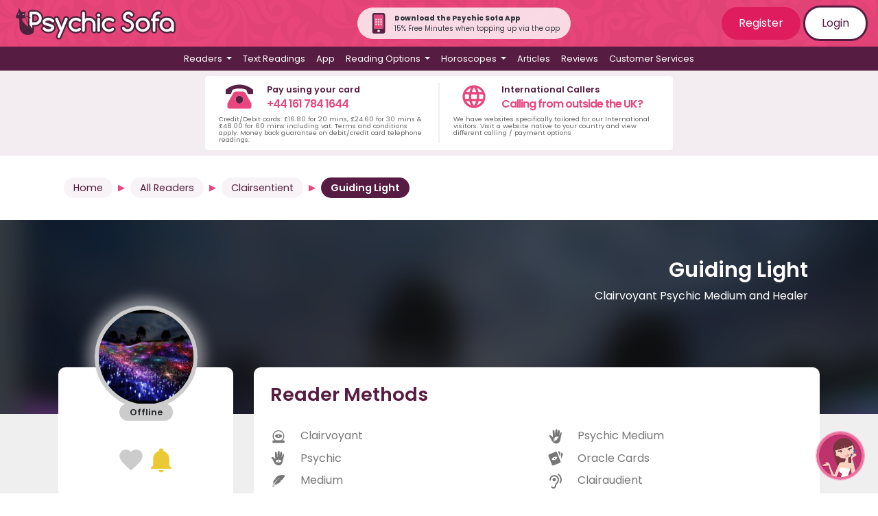

--- FILE ---
content_type: text/html; charset=UTF-8
request_url: https://www.psychicsofa.com/available-readers/clairsentient/reader/guiding-light/4674
body_size: 181321
content:
<!doctype html>
<html lang="en">
<head>
    <!-- Google Tag Manager -->
    <script>(function(w,d,s,l,i){w[l]=w[l]||[];w[l].push({'gtm.start':
        new Date().getTime(),event:'gtm.js'});var f=d.getElementsByTagName(s)[0],
        j=d.createElement(s),dl=l!='dataLayer'?'&l='+l:'';j.async=true;j.src=
        'https://www.googletagmanager.com/gtm.js?id='+i+dl;f.parentNode.insertBefore(j,f);
        })(window,document,'script','dataLayer','GTM-TBQCLX');</script>
        <!-- End Google Tag Manager -->
    <meta charset="utf-8">
    <meta name="viewport" content="width=device-width, initial-scale=1">
    <meta name="csrf-token" content="NYxkG14Kt9pygZOXiY67DEsrekwMGow4AAFNDSJX">

    <link rel="apple-touch-icon" sizes="180x180" href="https://www.psychicsofa.com/img/favicons/apple-touch-icon.png">
    <link rel="icon" type="image/png" sizes="32x32" href="https://www.psychicsofa.com/img/favicons/favicon-32x32.png">
    <link rel="icon" type="image/png" sizes="16x16" href="https://www.psychicsofa.com/img/favicons/favicon-16x16.png">
    <link rel="manifest" href="https://www.psychicsofa.com/img/favicons/site.webmanifest">
    <link rel="mask-icon" href="https://www.psychicsofa.com/img/favicons/safari-pinned-tab.svg" color="#5bbad5">
    <link rel="shortcut icon" href="https://www.psychicsofa.com/img/favicons/favicon.ico">
    <meta name="msapplication-TileColor" content="#da532c">
    <meta name="msapplication-config" content="https://www.psychicsofa.com/img/favicons/browserconfig.xml">
    <meta name="theme-color" content="#ffffff">

    <title>Psychic Guiding Light | Telephone Psychic Readings</title>
<meta name="description" content="Psychic Profile Guiding Light specialises in Clairvoyant Psychic Medium and Healer" />
<meta name="keywords" content="Psychic Reading.Clairvoyant Psychic Medium and Healer"/>
<meta property="og:title" content="Psychic Guiding Light | Telephone Psychic Readings" />
                <meta property="og:description" content="Psychic Profile Guiding Light specialises in Clairvoyant Psychic Medium and Healer" />
                <meta property="og:image" content="https://www.psychicsofa.com/Images/Readers/1573226478-120-120.jpg" /> 

<!-- if we're browsing the reader profile within a method category view, add a no index -->
<meta name="robots" content="noindex" />

    
            <meta name="robots" content="index,follow">
    
    <meta name="Author" content="Psychic Sofa" />
    <meta name="CountryPS" content="en-US" />
    
                    <link rel="canonical" href="https://www.psychicsofa.com/available-readers/clairsentient/reader/guiding-light/4674" />
        
                                        <link rel="alternate" href="https://www.psychicsofa.com/available-readers/clairsentient/reader/guiding-light/4674" hreflang="en"  />
                            <link rel="alternate" href="https://www.psychicsofa.com/au/available-readers/clairsentient/reader/guiding-light/4674" hreflang="en-AU"  />
                            <link rel="alternate" href="https://www.psychicsofa.com/ca/available-readers/clairsentient/reader/guiding-light/4674" hreflang="en-CA"  />
                            <link rel="alternate" href="https://www.psychicsofa.com/us/available-readers/clairsentient/reader/guiding-light/4674" hreflang="en-US"  />
                            <link rel="alternate" href="https://www.psychicsofa.com/ie/available-readers/clairsentient/reader/guiding-light/4674" hreflang="en-IE"  />
                            <link rel="alternate" href="https://www.psychicsofa.com/nz/available-readers/clairsentient/reader/guiding-light/4674" hreflang="en-NZ"  />
                            <link rel="alternate" href="https://www.psychicsofa.com/es/available-readers/clairsentient/reader/guiding-light/4674" hreflang="en-ES"  />
                        <link rel="alternate" href="https://www.psychicsofa.com/available-readers/clairsentient/reader/guiding-light/4674" hreflang="x-default" />
            
    <script type="application/ld+json">
        {
          "@context" : "https://schema.org",
          "@type" : "WebSite",
          "name" : "Psychic Sofa",
          "url" : "https://www.psychicsofa.com"
        }
      </script>

    

    
    <!-- Hotjar Tracking Code for https://www.psychicsofa.com -->
    <script>
        (function(h,o,t,j,a,r){
            h.hj=h.hj||function(){(h.hj.q=h.hj.q||[]).push(arguments)};
            h._hjSettings={hjid:3062415,hjsv:6};
            a=o.getElementsByTagName('head')[0];
            r=o.createElement('script');r.async=1;
            r.src=t+h._hjSettings.hjid+j+h._hjSettings.hjsv;
            a.appendChild(r);
        })(window,document,'https://static.hotjar.com/c/hotjar-','.js?sv=');
    </script>




    

     

    

    <link href="https://www.psychicsofa.com/css/app.css?v5_7_1" rel="stylesheet">
    <link href="https://www.psychicsofa.com/css/partials.css?v5_7_1" rel="stylesheet">
    
        <link href="https://www.psychicsofa.com/css/reader-profile.css?v2302" rel="stylesheet">
      

<script type="application/ld+json">
{
    "@context": "https://schema.org",
    "@type": "Person",
    "name": "Guiding Light",
    "image": "https://www.psychicsofa.com/Images/Readers/1573226478-120-120.jpg",
    "jobTitle": "Clairvoyant Psychic Medium and Healer",
    "description": "Hello and welcome my name is Guiding Light. I am a Clairvoyant Psychic Medium and Healer and have been working Spiritually for some 30 years. I'm a friendly sincere person and as an empath through my readings, I like to bring words of Healing, Hope and Guidance. Helping people on their journey, bringing insight and positive solutions to situations, that you may be facing. I work through connecting and communicating with my Guides and Spirit and also use my experience as a Healer, to pick up on any emotional or physical blockages in your energy field that may need clearing, as these could be holding you back and stopping you from moving forward or causing reoccurring cycles. I also work with many different Oracle decks when needed, for extra clarification.

What do you like most about giving readings to clients?

As a Reader I like to help people as best as I can, providing an uplifting connection which helps and supports a Client. Provides clarity and guidance, to make people feel valued, comforted and reassured.

How would you say you are typical of your star sign?

Being an Aries woman, I am friendly and easy to get on with. Very much a thinker and I put every effort in, to achieve my dream goals.

When do you remember being first aware of your gift?

Since a young age I have felt the presence of Spirit. I have had premonitions in my dreams which have come true and have attended Spiritualist Churches and sat in open and closed circles for many years, where I have gained vast knowledge and had some amazing experiences on my spiritual pathway.

What is your most memorable experience with a client?

Being able to provide accurate evidence in situations and proof of the Afterlife. For some of the clients, the reading can bring healing and provide closure on areas in a persons' life and helps them feel stronger and able to carry on. It can be like having a weight lifted off your shoulders and clients have said how much lighter they feel afterwards, and happier.

What other experiences or qualifications do you have that you feel compliment your work as a reader?

I have experience through sitting in Spiritual Circles, Open Platform, Face to Face and Email and Photograph Readings. I have developed all aspects of Mediumship and Clairvoyance over the years and also enjoy Channelling and Psychometry. I am a fully qualified Spiritual Healer, Reiki Practitioner, Aromatherapist and Indian Head Massage therapist and I am presently studying for a Diploma in Grief and Bereavement Counselling.

What is the most important thing for a person to consider when they decide to have a psychic reading?

To be open minded, as sometimes the information that comes through may not be what we want to hear. It is also good to build up a connection with the Reader, as this also helps you to relax and enjoy the reading. You might be feeling lost or at a crossroads in your life and you can be going through some of the hardest times, but having a reading gives you that support, clarity and strength in taking that step forward and being able to cope with life's challenges.",
    "url": "https://www.psychicsofa.com/available-readers/reader/guiding_light/4674",
    "telephone": "01617841784"
}
</script>

<script>
    
    function submitfeedback() {
        var x = document.getElementById("pagealert");
        x.className = "alert alert-danger mt-2 "; 
        x.innerHTML = 'Pending Submission. Please wait.';
        $('#pagealert').removeAttr('hidden');
        var thisurl =  "https://www.psychicsofa.com/api/submitfeedback";
  
        var c = document.getElementById("comment");
        var n = document.getElementById("inputName");
        var e = document.getElementById("inputEmail");
        var t = document.getElementById("inputTelephone");
        var p = document.getElementById("do_not_use_fname");
        if (c.value.trim()==="" || n.value.trim() === ""  || e.value.trim()==="" || t.value.trim()==="") {
            x.className = "alert alert-dark "; 
            x.innerHTML = "All fields must be completed";
        } else {
  
          postdata = {"_token": "NYxkG14Kt9pygZOXiY67DEsrekwMGow4AAFNDSJX",
              "reader_pin" : "4674",
              "reader_name" : "Guiding Light",
              "comment" : c.value,
              "submitter_name" : n.value,
              "submitter_contact_number" : t.value, 
              "submitter_contact_email" : e.value,
              "do_not_use_fname" : p.checked,
              "approved" : "1"
            };
           
          $.ajax({
                type: 'POST',
                dataType: 'JSON',
                data: postdata,
                url: thisurl,
                headers: {
                'X-CSRFToken': $('meta[name="token"]').attr('content')
            },
                success: function(response){
                   if (response.status=="ok") {
                        x.className = "alert alert-danger "; 
                        document.getElementById("Feedbackgo").disabled = true;
                   } else {
                      x.className = "alert alert-dark "; 
                   }
                   x.innerHTML = response.message;
                },
                error: function(response) {
                  x.className = "alert alert-dark ";
                  x.innerHTML = "Problem contacting server." + response;
                }
            });
  
        }
    };

  </script>
<script>

    function get_country_details() {
        var country = document.getElementById("country").value;
        var data = [];
        switch(country) {
            case "uk": data['country_code'] = "44"; data['country'] = "uk"; break;
            case "ie": data['country_code'] = "353"; data['country'] = "ie"; break;
            case "au": data['country_code'] = "61"; data['country'] = "au";  break;
            case "nz": data['country_code'] = "64"; data['country'] = "nz";  break;
            case "ca": data['country_code'] = "1"; data['country'] = "ca";  break;
            case "us": data['country_code'] = "1"; data['country'] = "us";  break;
            case "se": data['country_code'] = "46"; data['country'] = "se";  break;
        }
        return data;
    }

function submitCodeRequest() {
    var customer_cli = document.getElementById("customer_cli").value;
    var x = document.getElementById("notification-alert-spot");
    var country_data = get_country_details();

    postdata = {
        "_token": "NYxkG14Kt9pygZOXiY67DEsrekwMGow4AAFNDSJX",
        "customer_cli": customer_cli,
        "country_code" : country_data['country_code'],
        "country": country_data['country']
        };
    $.ajax({
        type: 'POST',
        dataType: 'JSON',
        data: postdata,
        url: "https://www.psychicsofa.com/api/submitCodeRequest",
        headers: {
        'X-CSRFToken': $('meta[name="token"]').attr('content')
        }, success: function(response){
            x.className = "alert alert-warning ";
            x.innerHTML = response.message;
        },
        error: function(response) {
            x.className = "alert alert-warning ";
            x.innerHTML = response.message;
        }
    });
}

function submitVerificationCode() {
    var customer_cli = document.getElementById("customer_cli").value;
    var verification_code = document.getElementById("verification_code").value;
    var x = document.getElementById("notification-alert-spot");

    if (verification_code === "") {
        x.innerHTML = "Please enter a valid 6 digit code";
        return false;
    }

    var country_data = get_country_details();

    postdata = {
        "_token": "NYxkG14Kt9pygZOXiY67DEsrekwMGow4AAFNDSJX",
        "customer_cli": customer_cli,
        "verification_code": verification_code,
        "country_code" : country_data['country_code'],
        "country": country_data['country']
        };
    $.ajax({
        type: 'POST',
        dataType: 'JSON',
        data: postdata,
        url: "https://www.psychicsofa.com/api/submitVerificationCode",
        headers: {
        'X-CSRFToken': $('meta[name="token"]').attr('content')
        }, success: function(response){
            if (response.status=="verify_error") {
                x.className = "alert alert-warning ";
                x.innerHTML = response.message;
            } else {
                x.className = "alert alert-warning ";
                x.innerHTML = response.message;
                //hide the submit and request code
                $("#verify_form").addClass('d-none');
                $('#notify_button').prop('disabled', false);
            }
        },
        error: function(response) {
            x.className = "alert alert-warning ";
            x.innerHTML = response.message;
        }
    });
}

function submitNotificationRequest() {

    var x = document.getElementById("notification-alert-spot");
    var f = document.getElementById("notification-form");

    //check the number format
    var customer_cli = document.getElementById("customer_cli").value;

    document.getElementById("notification-alert-spot").className = "alert alert-warning "; 
    x.innerText = "Please wait...";

    country_data = get_country_details();
    
    postdata = {
        "_token": "NYxkG14Kt9pygZOXiY67DEsrekwMGow4AAFNDSJX",
        "reader_id" : document.getElementById("n_reader_id").value,
        "member_id" : document.getElementById("m_reader_id").value,
        "customer_cli": customer_cli,
        "country_code" : country_data['country_code'],
        "country": country_data['country']
        };
       
    $.ajax({
        type: 'POST',
        dataType: 'JSON',
        data: postdata,
        url: "https://www.psychicsofa.com/api/submitNotificationRequest",
        headers: {
        'X-CSRFToken': $('meta[name="token"]').attr('content')
    },
        success: function(response){
            if (response.status=="ok") {
                x.className = "alert alert-success "; 
                x.innerHTML = "Your notification request has been saved! Next time this reader becomes available you will receive a text";
                //f.className = "d-none";
                $('#notify_button').addClass("d-none");
                setCookie_notification("message_last_sent", "20260123");
            } else {
                //alert(response.status);
                if (response.status == "error_verify") {
                    x.innerHTML = response.message;
                    $("#verify_form").removeClass();
                    $('#notify_button').prop('disabled', true);
                } else {
                    x.className = "alert alert-warning "; 
                    x.innerText = response.message;
                }
            }
            //x.innerHTML = response.message;
        },
        error: function(response) {
            x.className = "alert alert-warning ";
            x.innerHTML = response.message;
        }
    });

}
function setCookie_notification(e, o) {
    var t = new Date();
    t.setTime(t.getTime() + 31536e6);
    var i = "expires=" + t.toUTCString();
    document.cookie = e + "=" + o + ";" + i + ";path=/";
}
function getCookie_notification(name) {
    var dc = document.cookie;
    var prefix = name + "=";
    var begin = dc.indexOf("; " + prefix);
    if (begin == -1) {
        begin = dc.indexOf(prefix);
        if (begin != 0) return null;
    }
    else
    {
        begin += 2;
        var end = document.cookie.indexOf(";", begin);
        if (end == -1) {
        end = dc.length;
        }
    }
    // because unescape has been deprecated, replaced with decodeURI
    //return unescape(dc.substring(begin + prefix.length, end));
    return decodeURI(dc.substring(begin + prefix.length, end));
} 
</script>

<script>
    function addasfavourite(reader_id) {

        var thisurl =  "https://www.psychicsofa.com/api/addasfavourite";
                postdata = {};
                $.ajax({
            type: 'POST',
            dataType: 'JSON',
            data: postdata,
            url: thisurl,
            headers: {
            'X-CSRFToken': $('meta[name="token"]').attr('content')
        },
            success: function(response){

                //location.reload();

            },
            error: function(response) {

            }
        });
    };

    function removeasfavourite(reader_id) {
        
        var thisurl =  "https://www.psychicsofa.com/api/removeasfavourite";

                postdata = {};
                $.ajax({
            type: 'POST',
            dataType: 'JSON',
            data: postdata,
            url: thisurl,
            headers: {
            'X-CSRFToken': $('meta[name="token"]').attr('content')
        },
            success: function(response){
            },
            error: function(response) {
            }
        });

    };
    </script>
<script>

    function get_country_details() {
        var country = document.getElementById("country").value;
        var data = [];
        switch(country) {
            case "uk": data['country_code'] = "44"; data['country'] = "uk"; break;
            case "ie": data['country_code'] = "353"; data['country'] = "ie"; break;
            case "au": data['country_code'] = "61"; data['country'] = "au";  break;
            case "nz": data['country_code'] = "64"; data['country'] = "nz";  break;
            case "ca": data['country_code'] = "1"; data['country'] = "ca";  break;
            case "us": data['country_code'] = "1"; data['country'] = "us";  break;
            case "se": data['country_code'] = "46"; data['country'] = "se";  break;
        }
        return data;
    }

function submitCodeRequest() {
    var customer_cli = document.getElementById("customer_cli").value;
    var x = document.getElementById("notification-alert-spot");
    var country_data = get_country_details();

    postdata = {
        "_token": "NYxkG14Kt9pygZOXiY67DEsrekwMGow4AAFNDSJX",
        "customer_cli": customer_cli,
        "country_code" : country_data['country_code'],
        "country": country_data['country']
        };
    $.ajax({
        type: 'POST',
        dataType: 'JSON',
        data: postdata,
        url: "https://www.psychicsofa.com/api/submitCodeRequest",
        headers: {
        'X-CSRFToken': $('meta[name="token"]').attr('content')
        }, success: function(response){
            x.className = "alert alert-warning ";
            x.innerHTML = response.message;
        },
        error: function(response) {
            x.className = "alert alert-warning ";
            x.innerHTML = response.message;
        }
    });
}

function submitVerificationCode() {
    var customer_cli = document.getElementById("customer_cli").value;
    var verification_code = document.getElementById("verification_code").value;
    var x = document.getElementById("notification-alert-spot");

    if (verification_code === "") {
        x.innerHTML = "Please enter a valid 6 digit code";
        return false;
    }

    var country_data = get_country_details();

    postdata = {
        "_token": "NYxkG14Kt9pygZOXiY67DEsrekwMGow4AAFNDSJX",
        "customer_cli": customer_cli,
        "verification_code": verification_code,
        "country_code" : country_data['country_code'],
        "country": country_data['country']
        };
    $.ajax({
        type: 'POST',
        dataType: 'JSON',
        data: postdata,
        url: "https://www.psychicsofa.com/api/submitVerificationCode",
        headers: {
        'X-CSRFToken': $('meta[name="token"]').attr('content')
        }, success: function(response){
            if (response.status=="verify_error") {
                x.className = "alert alert-warning ";
                x.innerHTML = response.message;
            } else {
                x.className = "alert alert-warning ";
                x.innerHTML = response.message;
                //hide the submit and request code
                $("#verify_form").addClass('d-none');
                $('#notify_button').prop('disabled', false);
            }
        },
        error: function(response) {
            x.className = "alert alert-warning ";
            x.innerHTML = response.message;
        }
    });
}

function submitNotificationRequest() {

    var x = document.getElementById("notification-alert-spot");
    var f = document.getElementById("notification-form");

    //check the number format
    var customer_cli = document.getElementById("customer_cli").value;

    document.getElementById("notification-alert-spot").className = "alert alert-warning "; 
    x.innerText = "Please wait...";

    country_data = get_country_details();
    
    postdata = {
        "_token": "NYxkG14Kt9pygZOXiY67DEsrekwMGow4AAFNDSJX",
        "reader_id" : document.getElementById("n_reader_id").value,
        "member_id" : document.getElementById("m_reader_id").value,
        "customer_cli": customer_cli,
        "country_code" : country_data['country_code'],
        "country": country_data['country']
        };
       
    $.ajax({
        type: 'POST',
        dataType: 'JSON',
        data: postdata,
        url: "https://www.psychicsofa.com/api/submitNotificationRequest",
        headers: {
        'X-CSRFToken': $('meta[name="token"]').attr('content')
    },
        success: function(response){
            if (response.status=="ok") {
                x.className = "alert alert-success "; 
                x.innerHTML = "Your notification request has been saved! Next time this reader becomes available you will receive a text";
                //f.className = "d-none";
                $('#notify_button').addClass("d-none");
                setCookie_notification("message_last_sent", "20260123");
            } else {
                //alert(response.status);
                if (response.status == "error_verify") {
                    x.innerHTML = response.message;
                    $("#verify_form").removeClass();
                    $('#notify_button').prop('disabled', true);
                } else {
                    x.className = "alert alert-warning "; 
                    x.innerText = response.message;
                }
            }
            //x.innerHTML = response.message;
        },
        error: function(response) {
            x.className = "alert alert-warning ";
            x.innerHTML = response.message;
        }
    });

}
function setCookie_notification(e, o) {
    var t = new Date();
    t.setTime(t.getTime() + 31536e6);
    var i = "expires=" + t.toUTCString();
    document.cookie = e + "=" + o + ";" + i + ";path=/";
}
function getCookie_notification(name) {
    var dc = document.cookie;
    var prefix = name + "=";
    var begin = dc.indexOf("; " + prefix);
    if (begin == -1) {
        begin = dc.indexOf(prefix);
        if (begin != 0) return null;
    }
    else
    {
        begin += 2;
        var end = document.cookie.indexOf(";", begin);
        if (end == -1) {
        end = dc.length;
        }
    }
    // because unescape has been deprecated, replaced with decodeURI
    //return unescape(dc.substring(begin + prefix.length, end));
    return decodeURI(dc.substring(begin + prefix.length, end));
} 
</script>

<script>
    function addasfavourite(reader_id) {

        var thisurl =  "https://www.psychicsofa.com/api/addasfavourite";
                postdata = {};
                $.ajax({
            type: 'POST',
            dataType: 'JSON',
            data: postdata,
            url: thisurl,
            headers: {
            'X-CSRFToken': $('meta[name="token"]').attr('content')
        },
            success: function(response){

                //location.reload();

            },
            error: function(response) {

            }
        });
    };

    function removeasfavourite(reader_id) {
        
        var thisurl =  "https://www.psychicsofa.com/api/removeasfavourite";

                postdata = {};
                $.ajax({
            type: 'POST',
            dataType: 'JSON',
            data: postdata,
            url: thisurl,
            headers: {
            'X-CSRFToken': $('meta[name="token"]').attr('content')
        },
            success: function(response){
            },
            error: function(response) {
            }
        });

    };
    </script>

    <script>(function(w,d,t,r,u){var f,n,i;w[u]=w[u]||[],f=function(){var o={ti:"235001559", enableAutoSpaTracking: true};o.q=w[u],w[u]=new UET(o),w[u].push("pageLoad")},n=d.createElement(t),n.src=r,n.async=1,n.onload=n.onreadystatechange=function(){var s=this.readyState;s&&s!=="loaded"&&s!=="complete"||(f(),n.onload=n.onreadystatechange=null)},i=d.getElementsByTagName(t)[0],i.parentNode.insertBefore(n,i)})(window,document,"script","//bat.bing.com/bat.js","uetq");</script>


 
</head>
<body>
    <!-- Google Tag Manager (noscript) -->
    <noscript><iframe src="https://www.googletagmanager.com/ns.html?id=GTM-TBQCLX"
    height="0" width="0" style="display:none;visibility:hidden"></iframe></noscript>
    <!-- End Google Tag Manager (noscript) -->


    <div id="app">
       
       

               
        <div class="ps-top-menu">
            <nav class="navbar navbar-expand-md flex-md-row justify-content-between"> 
                <a class="navbar-brand" href="https://www.psychicsofa.com/" title="Psychic Sofa Home Page Link">
                    <img src="https://www.psychicsofa.com/img/logo_svg.svg" class="logo" alt="Psychic Sofa Logo" width="100%" height="auto" />                </a>
                
                <div class="rounded-pill p-2 pl-3 pr-3 align-items-center justify-content-center d-none d-md-flex" style="background-color: rgba(255, 255, 255, 0.8);">
                    <a href="https://www.psychicsofa.com/app" style="text-decoration: none;">
                        <img src="https://www.psychicsofa.com/img/app-phone-icon.svg" width="30px" class="mr-2"  height="30px" alt="App banner" />
                    </a>
                    <div class="text-dark m-0 p-0" style="font-size: 10px;">
                        <p class="m-0 p-0 font-weight-bold">Download the Psychic Sofa App</p>
                        <p class="m-0 p-0">15% Free Minutes when topping up via the app</p>
                    </div>
                </div>

                <span class="navbar-text d-none d-md-block login-buttons">
                                            <a href="https://www.psychicsofa.com/register" class="btn btn-dark-pink">Register</a>
                        <a href="https://www.psychicsofa.com/login" class="btn btn-white btn-border">Login</a>
                                    </span>
                <button class="navbar-toggler collapsed" type="button" data-toggle="collapse" id="burger-button" data-target="#navbarSupportedContent" aria-controls="navbarSupportedContent" aria-expanded="false" aria-label="Toggle navigation">
                    <span class="navbar-toggler-icon"> </span>
                    <div class="close-icon text-white py-1">✖</div>
                </button>
            </nav>
            <nav class="navbar navbar-expand-md main-menu">    
                <div class="collapse navbar-collapse" id="navbarSupportedContent">
                    <ul class="navbar-nav d-flex justify-content-center">
                                                <li class="nav-item dropdown has-megamenu">
    <a class="nav-link dropdown-toggle" id="readers_dropdown"  href="#" role="button" data-toggle="dropdown" aria-haspopup="true" aria-expanded="false">
        Readers
    </a>
    <div class="dropdown-menu megamenu" aria-labelledby="readers_dropdown">
        <p>You can <a href="">view all readers</a> or select a reader based on their methods below.</p>
<div class="row">
    <div class="col-12 col-lg-6">
        <ul>
            <li><a class="dropdown-item" href="https://www.psychicsofa.com/available-readers">
                <svg style="width:24px;height:24px" viewBox="0 0 24 24">
                    <path fill="currentColor" d="M12,17.27L18.18,21L16.54,13.97L22,9.24L14.81,8.62L12,2L9.19,8.62L2,9.24L7.45,13.97L5.82,21L12,17.27Z" />
                </svg>
                View All Readers
            </a></li>
                                        
                <li><a class="dropdown-item" href="https://www.psychicsofa.com/available-readers/clairvoyant">
                    
                    
                    <svg style="width:24px;height:24px" viewBox="0 0 24 24">



	<path fill='currentColor' d="M17.4,11.3c0-0.8-1.9-2.7-5.4-2.7c-3,0-5.4,1.9-5.4,2.7S9,14,12,14S17.4,12.1,17.4,11.3z M12,12.5c-0.7,0-1.2-0.5-1.2-1.2
		s0.5-1.2,1.2-1.2s1.2,0.5,1.2,1.2S12.7,12.5,12,12.5z"/>
	<path fill='currentColor' d="M19.8,17.7h-2.3c0.1-0.1,0.2-0.2,0.4-0.3c1.5-1.5,2.5-3.7,2.5-6s-1-4.4-2.5-6c-1.5-1.5-3.6-2.5-6-2.5S7.6,3.8,6,5.4
		c-1.5,1.5-2.5,3.6-2.5,6c0,2.5,1.1,4.8,2.8,6.3H4.2c-0.5,0-1,0.4-1,1v1.5c0,0.5,0.4,1,1,1h15.7c0.5,0,1-0.4,1-1v-1.5
		C20.8,18.1,20.4,17.7,19.8,17.7z M4.9,11.3c0-3.9,3.2-7.1,7.1-7.1s7.1,3.2,7.1,7.1c0,2.8-1.6,5.1-3.8,6.3H8.7
		C6.5,16.5,4.9,14.1,4.9,11.3z"/>


</svg>
                    Clairvoyant
                </a></li>
            
            
                            
                <li><a class="dropdown-item" href="https://www.psychicsofa.com/available-readers/psychic">
                    
                    
                    <svg style="width:24px;height:24px" viewBox="0 0 24 24">




	
		<path fill='currentColor'  d="M19.3,5.4c-0.3,0-0.6,0.2-0.7,0.5c-0.3,0.8-1.3,3-2.5,5.1c0,0,1.1-3.4,1.1-5.3c0,0,0.3-4.3-1.6-3.3
			c-0.5,0.3-0.8,0.8-1,1.3c-0.3,1.1-0.8,3.3-1,5.7c0.1-0.8,0.3-4.7,0.2-6.5c0-0.6-0.3-1.1-0.8-1.5c-0.4-0.3-0.9-0.5-1.4,0
			C11.3,1.7,11.1,2,11,2.5c-0.2,1.2-0.6,4.3-0.5,7.3c0,0-0.3,0.3-0.4-0.4c0,0-0.2-3.7-0.7-5.6C9.3,3.3,9,2.9,8.7,2.5
			C8.5,2.2,8,2,7.5,2.4C7.1,2.7,7,3.1,7,3.6c0,1.8,0.2,7.9,0.2,9.6c0,0-3.4-4.9-5.2-3c-0.4,0.4-0.3,0.9,0,1.3
			c0.5,0.5,1.2,1.3,1.9,2.7c0.2,0.4,0.5,0.9,0.6,1.4c0.4,1.1,2,4.5,4.7,5.7c0,0,3.8,2.2,6.8-0.6c0,0,1.6-1.5,2.3-5.4
			c0.2-1.3,0.5-2.6,0.8-3.8s0.7-2.6,0.9-3.7C20,7.7,20.4,5.4,19.3,5.4z M12,17.9c-2.3,0-4.1-1.5-4.1-2.1c0-0.6,1.8-2.1,4.1-2.1
			c2.7,0,4.2,1.5,4.2,2.1C16.1,16.4,14.3,17.9,12,17.9z M12,14.9c-0.5,0-0.9,0.4-0.9,0.9s0.4,0.9,0.9,0.9s0.9-0.4,0.9-0.9
			C12.9,15.3,12.5,14.9,12,14.9z"/>
	




</svg>
                    Psychic
                </a></li>
            
            
                            
                <li><a class="dropdown-item" href="https://www.psychicsofa.com/available-readers/medium">
                    
                    
                    <svg style="width:24px;height:24px" viewBox="0 0 24 24">




	
		<path fill='currentColor'  d="M21.3,3.9c-0.1-0.1-0.2-0.1-0.3-0.2c-0.8-0.3-1.6-0.6-2.4-0.6H16c-0.4,0-0.9,0.1-1.3,0.2c-2.7,0.6-5.1,2-7,4
			c0,0-0.1,0.1-0.1,0.2C7.5,8,7.4,8.4,7.3,8.8C7.2,9.3,7.1,9.9,7,10.4c-0.2-0.2-0.3-0.5-0.3-0.8c0-0.2-0.1-0.3-0.3-0.3
			c-0.1,0-0.2,0-0.2,0.1c0,0-0.1,0-0.1,0.1c-0.6,0.5-1.1,1.2-1.3,2c-0.5,1.4-0.4,2.7-0.2,4.1c0,0.2,0,0.3-0.1,0.5
			c-0.7,1.4-1,3-1.1,4.5c0,0.2,0,0.3,0.2,0.4c0.1,0,0.3,0,0.4-0.1c0.5-0.4,0.9-0.7,1.4-1.1c0.1-0.1,0.2-0.2,0.2-0.3
			c0.2-0.7,0.5-1.4,0.8-2.1c0-0.1,0.1-0.1,0.2-0.1c0.6,0.1,1.2,0,1.8-0.1c0.5-0.1,1-0.2,1.5-0.4c0.1,0,0.2-0.2,0.2-0.3
			s-0.1-0.3-0.3-0.3c-0.1,0-0.1,0-0.1,0c-0.3,0-0.6-0.2-0.8-0.5H9c0.6,0.2,1.3,0.2,2,0.1c0.3,0,0.6-0.1,0.9-0.3
			c1.3-1,2.6-2.1,3.8-3.2c0.1-0.1,0.2-0.2,0.1-0.4c-0.1-0.1-0.2-0.2-0.4-0.2c-0.2,0-0.5,0-0.8-0.1c-0.3-0.1-0.6-0.2-0.8-0.3
			c0.4,0.1,0.8,0.1,1.2,0c0.6,0,1.2-0.3,1.7-0.7c0.7-0.6,1.4-1.3,2-2c0.8-1,1.6-2,2.2-3.1c0.2-0.4,0.4-0.8,0.6-1.2V4
			C21.4,4,21.4,3.9,21.3,3.9z M12.7,8.4C10.1,10.5,8,13.1,6.3,16c-0.6,1-1,2.1-1.4,3.2c0,0.1,0,0.1-0.1,0.2C4.6,19.6,4.3,19.8,4,20
			c0-0.4,0.1-0.7,0.1-1c0.3-1.9,1.2-3.6,2.4-5.1c1.6-2,3.4-3.8,5.4-5.3c0.6-0.4,1.2-0.8,1.9-1.2c0,0,0,0,0.1,0
			C13.6,7.7,13.1,8.1,12.7,8.4z"/>
	




</svg>
                    Medium
                </a></li>
            
            
                            
                <li><a class="dropdown-item" href="https://www.psychicsofa.com/available-readers/numerology">
                    
                    
                    <svg style="width:24px;height:24px" viewBox="0 0 24 24">



	<path fill='currentColor' d="M18.6,3H5C4.3,3,3.6,3.6,3.6,4.4v15.7c0,0.8,0.7,1.5,1.4,1.5h13.6c0.8,0,1.4-0.7,1.4-1.5V4.4C20,3.6,19.4,3,18.6,3z
		 M6.9,5.2h9.9l-6.5,12H7.4l5.5-9.9h-6V5.2z M17.9,20.6H5.7c-0.6,0-1-0.4-1-1c0-0.6,0.4-1,1-1h12.2c0.5,0,1,0.4,1,1
		C18.9,20.2,18.5,20.6,17.9,20.6z"/>




</svg>
                    Numerology
                </a></li>
            
            
                            
                <li><a class="dropdown-item" href="https://www.psychicsofa.com/available-readers/angel-card">
                    
                    
                    <svg style="width:24px;height:24px" viewBox="0 0 24 24">



	<path fill='currentColor' d="M19.2,16.1L14,3.3c-0.4-0.9-1.4-1.4-2.3-1L2.5,6.1c-0.9,0.4-1.4,1.4-1,2.3l5.2,12.8c0.4,0.9,1.4,1.4,2.3,1l9.2-3.8
		C19.2,18,19.6,17,19.2,16.1z M10.5,14.9c-0.1,0.2-0.2,0.5-0.3,0.7s-0.2,0.2-0.3,0c-0.3-0.3-0.7-0.4-1.1-0.5C8.6,15,8.3,15,8,15
		c-0.5,0-0.9-0.1-1.3-0.4c-0.2-0.2-0.4-0.4-0.5-0.7c0-0.2,0.1-0.2,0.2-0.2c0.2,0,0.4,0.1,0.6,0.1l0,0c-0.4-0.1-0.9-0.2-1.3-0.4
		C5.4,13.2,5.1,13,5,12.6c0-0.1-0.1-0.2-0.1-0.3c0-0.2,0.1-0.2,0.2-0.2c0.2,0.1,0.4,0.2,0.6,0.2c-0.2-0.1-0.3-0.2-0.5-0.3
		c-0.4-0.3-0.7-0.6-1-1C4.1,10.7,4,10.5,4,10.2C4,10,4.2,9.9,4.3,10c1,0.6,2.1,1.1,3.2,1.4c0.5,0.1,1,0.3,1.4,0.5s0.7,0.4,1,0.7
		C10.6,13.2,10.8,14,10.5,14.9z M14.7,11.3c-0.1,0.4-0.3,0.7-0.5,1c-0.1,0.2-0.3,0.3-0.4,0.5c-0.3,0.3-0.5,0.6-0.7,1
		C13,14,13,14.2,13,14.4c0,0.1-0.1,0.2-0.2,0.2c-0.6-0.2-1.1-0.4-1.5-0.8c-0.4-0.5-0.5-1-0.5-1.6s0.2-1.2,0.5-1.7
		c0.2-0.5,0.5-0.9,0.8-1.4c0.4-0.8,0.7-1.7,1-2.6c0-0.1,0-0.2,0.1-0.2s0.2,0,0.2,0.1c0.3,0.3,0.4,0.7,0.4,1c0,0.5,0,1-0.2,1.5
		c0,0,0,0,0,0.1c0.1-0.2,0.2-0.3,0.3-0.5s0.2-0.2,0.3,0c0.2,0.2,0.3,0.5,0.2,0.8c0,0.5-0.2,0.9-0.4,1.3c-0.1,0.2-0.2,0.4-0.3,0.5
		c0.2-0.1,0.3-0.3,0.4-0.5c0,0,0-0.1,0.1-0.1s0.2,0,0.2,0.1C14.7,10.8,14.7,11.1,14.7,11.3z"/>
	<path fill='currentColor' d="M21.4,4.1l-1.3-0.6v9l2.4-5.7C22.9,5.7,22.4,4.6,21.4,4.1z"/>
	<path fill='currentColor' d="M16.8,1.7h-1.5l3.5,8.3V3.7C18.8,2.7,17.9,1.7,16.8,1.7z"/>




</svg>
                    Angel Card
                </a></li>
            
            
                            
                <li><a class="dropdown-item" href="https://www.psychicsofa.com/available-readers/tarot">
                    
                    
                    <svg style="width:24px;height:24px" viewBox="0 0 24 24">



<path fill='currentColor' d="M11.6,2.3L2.5,6.1c-0.9,0.4-1.4,1.4-1,2.3l5.2,12.8c0.4,0.9,1.4,1.4,2.3,1l9.2-3.8c0.9-0.4,1.4-1.4,1-2.3L14,3.3
	C13.6,2.4,12.5,1.9,11.6,2.3z M14.4,14.5c-1.4,1.9-4,2.3-5.9,0.9c-1.9-1.4-2.3-4-0.9-5.9C8.1,8.8,8.8,8.3,9.5,8
	c-0.8,1.6-0.4,3.5,1,4.6c1.5,1.1,3.4,0.9,4.7-0.3C15.2,13,14.9,13.8,14.4,14.5z"/>

	
		
			<path fill='currentColor' d="M-5.7,14.6L-11,1.8c-0.3-0.6-0.8-1.1-1.4-1.4s-1.4-0.3-2,0l-7.5,3.1c-0.7,0.3-1.2,0.8-1.4,1.4c-0.3,0.7-0.3,1.4,0,2
				l5.3,12.8c0.3,0.6,0.8,1.2,1.4,1.4c0.6,0.3,1.4,0.3,2,0l7.5-3.1c0.1,0,0.1,0,0.1-0.1l0.2-0.1l0,0c0.5-0.3,0.9-0.7,1.1-1.2
				C-5.4,15.9-5.4,15.2-5.7,14.6z M-18.7,9.9c-0.6-0.4-1.2-0.8-1.8-1.1c-0.2-0.2-0.4-0.3-0.6-0.5c-0.3-0.3-0.6-0.7-0.9-1.1
				c1,0.4,1.9,0.9,2.8,1.5c1.4,0.9,2.8,1.7,4.3,2.4c0.1,0.1,0.1,0.1,0.1,0.2c-0.1,0.2-0.2,0.4-0.3,0.6c-0.1,0.1-0.1,0.1-0.2,0.1
				C-16.4,11.3-17.6,10.6-18.7,9.9z M-16.5,17.7c-0.2,0.3-0.5,0.3-0.8,0.2c-0.1,0-0.1-0.1-0.2-0.2c-0.1-0.2-0.1-0.4,0-0.5
				c0.3-0.5,0.7-1.1,0.9-1.6c0,0,0-0.1,0.1,0c0.3,0.2,0.6,0.3,1,0.3C-15.8,16.5-16.2,17.2-16.5,17.7z M-14.7,15.5
				c-0.9,0.1-1.7-0.3-2.2-1c-0.1-0.1,0-0.1,0.1-0.1c0.3,0,0.5-0.1,0.8,0c0.1,0,0.1,0,0.2-0.1c0.5-1,1-1.9,1.5-3
				c0.8-1.9,1.3-3.9,1.7-5.9c0.2-0.8,0.4-1.5,0.7-2.2c0-0.1,0.1-0.2,0.1-0.3c0.1,0.6,0.2,1.2,0.2,1.8c0,0.2,0,0.4-0.1,0.6
				c-0.3,1.6-0.7,3.2-1.2,4.8c-0.5,1.6-1.2,3.2-2.1,4.6c0,0.1,0,0.1,0,0.1c0.2,0.2,0.4,0.4,0.6,0.6C-14.6,15.5-14.7,15.5-14.7,15.5z
				 M-11.1,14.1c-0.1,0-0.1,0.1-0.1,0c0-0.3-0.1-0.5,0-0.8c0-0.1,0-0.1-0.1-0.1c-0.7-0.2-1.4-0.4-2.1-0.6l-0.1,0
				c0.1-0.3,0.2-0.5,0.3-0.8c0-0.1,0.1,0,0.1,0c0.7,0.2,1.3,0.5,2,0.6c0.2,0,0.2,0,0.3-0.1c0.1-0.2,0.3-0.4,0.5-0.5
				c0.1-0.1,0.1-0.1,0.1,0c0.1,0.6,0,1.2-0.3,1.7C-10.6,13.7-10.9,13.9-11.1,14.1z M-8.7,14.1c-0.5-0.1-1-0.3-1.5-0.4
				c0.2-0.3,0.4-0.6,0.5-0.9c0-0.1,0-0.1,0.1,0c0.6,0.2,1.2,0.3,1.8,0.5c0.3,0.1,0.5,0.3,0.4,0.6v0c-0.1,0.3-0.4,0.5-0.7,0.5
				C-8.4,14.2-8.6,14.2-8.7,14.1z"/>
		
	


	<path fill='currentColor' d="M18.5,38.9h-11c-1.4,0-2.5,1.1-2.5,2.5v15.4c0,1.4,1.1,2.5,2.5,2.5h11c1.4,0,2.5-1.1,2.5-2.5V41.4
		C21,40,19.8,38.9,18.5,38.9z M20,56.8c0,0.8-0.7,1.5-1.5,1.5h-11c-0.8,0-1.5-0.7-1.5-1.5V41.4c0-0.8,0.7-1.5,1.5-1.5h11
		c0.8,0,1.5,0.7,1.5,1.5V56.8z"/>
	<path fill='currentColor' d="M18.9,51.6c0.2-0.4,0.1-0.8-0.2-1.1c-0.2-0.2-0.5-0.3-0.7-0.3c-0.1,0-0.3,0-0.4,0.1c-0.4,0.2-0.8,0.2-1.2,0.2
		c-1.1,0-2-0.5-2.6-1.5c-0.8-1.3-0.5-2.9,0.7-3.9c0.3-0.3,0.4-0.7,0.3-1.1c-0.1-0.4-0.5-0.7-0.9-0.7l-0.1,0c-1,0-2.1,0.3-3,0.8
		c-1.3,0.8-2.2,2-2.6,3.5c-0.4,1.5-0.1,3,0.7,4.3c1,1.7,2.9,2.8,4.9,2.8c1,0,2.1-0.3,3-0.8C17.6,53.4,18.4,52.6,18.9,51.6z
		 M16.2,53.1c-0.8,0.5-1.6,0.7-2.4,0.7c-1.6,0-3.2-0.8-4-2.3c-1.3-2.2-0.6-5.1,1.6-6.5c0.8-0.5,1.6-0.7,2.4-0.7c0,0,0.1,0,0.1,0
		c-1.5,1.3-1.9,3.5-0.9,5.2c0.8,1.2,2.1,1.9,3.4,1.9c0.5,0,1-0.1,1.5-0.3C17.6,52,17,52.7,16.2,53.1z"/>
	<path fill='currentColor' d="M19.1,56.1h-0.3v-0.4c0-0.2-0.2-0.4-0.4-0.4S18,55.5,18,55.7v0.4h-0.4c-0.2,0-0.4,0.2-0.4,0.4s0.2,0.4,0.4,0.4H18v0.4
		c0,0.2,0.2,0.4,0.4,0.4s0.4-0.2,0.4-0.4v-0.4h0.3c0.2,0,0.4-0.2,0.4-0.4S19.3,56.1,19.1,56.1z"/>
	<path fill='currentColor' d="M8.1,42.1h0.3c0.2,0,0.4-0.2,0.4-0.4s-0.2-0.4-0.4-0.4H8.1V41c0-0.2-0.2-0.4-0.4-0.4S7.4,40.8,7.4,41v0.4H7
		c-0.2,0-0.4,0.2-0.4,0.4s0.2,0.4,0.4,0.4h0.4v0.4c0,0.2,0.2,0.4,0.4,0.4s0.4-0.2,0.4-0.4V42.1z"/>

<path fill='currentColor'  d="M44.1,26.9h-11c-1.1,0-2-0.9-2-2V9.4c0-1.1,0.9-2,2-2h11c1.1,0,2,0.9,2,2v15.4C46.1,26,45.2,26.9,44.1,26.9z"/>

	<path fill='currentColor' d="M39.4,12.4c0,0,0.1,0,0.1,0c-1.5,1.3-1.9,3.5-0.9,5.2c0.8,1.2,2.1,1.9,3.4,1.9c0.5,0,1-0.1,1.5-0.3c-0.4,0.8-1,1.5-1.8,1.9
		c-0.8,0.5-1.6,0.7-2.4,0.7c-1.6,0-3.2-0.8-4-2.3c-1.3-2.2-0.6-5.1,1.6-6.5C37.7,12.7,38.6,12.4,39.4,12.4 M39.4,11.4L39.4,11.4
		c-1,0-2.1,0.3-3,0.8c-1.3,0.8-2.2,2-2.6,3.5c-0.4,1.5-0.1,3,0.7,4.3c1,1.7,2.9,2.8,4.9,2.8c1,0,2.1-0.3,3-0.8
		c0.9-0.6,1.7-1.4,2.2-2.4c0.2-0.4,0.1-0.8-0.2-1.1c-0.2-0.2-0.5-0.3-0.7-0.3c-0.1,0-0.3,0-0.4,0.1c-0.4,0.2-0.8,0.2-1.2,0.2
		c-1.1,0-2-0.5-2.6-1.5c-0.8-1.3-0.5-2.9,0.7-3.9c0.3-0.3,0.4-0.7,0.3-1.1c-0.1-0.4-0.5-0.7-0.9-0.7L39.4,11.4L39.4,11.4z"/>


	



	


<path fill='currentColor' d="M-20.7,39.2C-20.7,39.2-20.8,39.2-20.7,39.2C-20.8,39.2-20.7,39.3-20.7,39.2C-20.7,39.3-20.7,39.3-20.7,39.2z M-20.7,39.3
	c0.2,0.1,0.2,0.1,0.5,0.1C-20.4,39.4-20.5,39.3-20.7,39.3z M-20.7,39.3c0.2,0.1,0.2,0.1,0.5,0.1C-20.4,39.4-20.5,39.3-20.7,39.3z
	 M-20.8,39.2L-20.8,39.2C-20.7,39.3-20.7,39.3-20.8,39.2C-20.7,39.2-20.8,39.2-20.8,39.2z M-9.8,41.2l-5-12c-0.3-0.8-1-1.2-1.8-1.2
	c-0.3,0-0.5,0.1-0.8,0.2l-7.4,3c-1,0.4-1.5,1.5-1,2.5l5,12c0.3,0.8,1,1.2,1.8,1.3c0.3,0,0.5,0,0.8-0.2l7.4-3c0.8-0.3,1.2-1,1.2-1.8
	C-9.7,41.7-9.7,41.4-9.8,41.2z M-17.5,40.3c0,0.2-0.2,0.4-0.2,0.6c0,0.1-0.1,0-0.2,0c-0.3-0.2-0.5-0.3-0.9-0.4c-0.2,0-0.4,0-0.7-0.1
	c-0.3,0-0.8-0.1-0.9-0.5c-0.2,0-0.3-0.3-0.4-0.5c0-0.1,0-0.2,0.1-0.2c-0.2-0.1-0.3-0.1-0.4-0.2c-0.4-0.1-0.7-0.3-0.8-0.6
	c0-0.1-0.1-0.2-0.1-0.3c-0.1-0.2,0-0.2,0.2-0.2c0.1,0.1,0.3,0.1,0.5,0.1c-0.1-0.1-0.3-0.2-0.4-0.3c-0.3-0.3-0.5-0.5-0.8-0.9
	c-0.1-0.2-0.1-0.3-0.1-0.5c0-0.2,0.1-0.3,0.1-0.3c0.8,0.6,1.7,1,2.6,1.2c0.4,0.2,0.9,0.3,1.2,0.5c0.3,0.1,0.6,0.3,0.8,0.6
	C-17.4,39-17.2,39.6-17.5,40.3z M-14,37.5c-0.1,0.3-0.2,0.5-0.4,0.8c-0.2,0.2-0.2,0.2-0.4,0.4s-0.4,0.5-0.5,0.9c0,0.1,0,0.3,0,0.4
	c0,0.1,0,0.1,0,0.1c-0.1,0-0.1,0-0.2,0.1c-0.5-0.1-0.9-0.3-1.2-0.7c-0.4-0.4-0.5-0.9-0.4-1.3c0-0.5,0.2-0.9,0.4-1.4
	c0.2-0.4,0.5-0.7,0.6-1.1c0.3-0.6,0.6-1.4,0.8-2.1c0.1-0.1,0-0.2,0.2-0.2c0,0,0.1,0.1,0.2,0.2c0.1,0.1,0.2,0.4,0.2,0.7
	c0,0.1,0,0.2,0,0.3c0,0.3,0,0.6-0.2,0.9c0.1-0.2,0.2-0.3,0.3-0.4c0.1-0.1,0.2-0.2,0.4,0.1c0.1,0.2,0.2,0.5,0.2,0.7
	c0.1,0.4-0.1,0.8-0.3,1.1c-0.1,0.1-0.2,0.3-0.3,0.4c0.1-0.2,0.3-0.3,0.4-0.5l0,0c0-0.1,0.1-0.1,0.1-0.1s0.1,0,0.1,0.1
	S-14,37.3-14,37.5z M-20.7,39.3c0.2,0.1,0.2,0.1,0.5,0.1C-20.4,39.4-20.5,39.3-20.7,39.3z M-20.7,39.2
	C-20.7,39.2-20.8,39.2-20.7,39.2C-20.8,39.2-20.7,39.3-20.7,39.2C-20.7,39.3-20.7,39.3-20.7,39.2z"/>
<path fill='currentColor' d="M21.4,4.1l-1.3-0.6v9l2.4-5.7C22.9,5.7,22.4,4.6,21.4,4.1z"/>
<path fill='currentColor' d="M16.8,1.7h-1.5l3.5,8.3V3.7C18.8,2.7,17.9,1.7,16.8,1.7z"/>

</svg>
                    Tarot
                </a></li>
            
            
                            
                <li><a class="dropdown-item" href="https://www.psychicsofa.com/available-readers/career">
                    
                    
                    <svg style="width:24px;height:24px" viewBox="0 0 24 24">



	
		
			<path fill='currentColor' d="M23,12.8C23,12.9,23,12.9,23,12.8c-0.4,0.2-0.8,0.4-1.1,0.7c-0.1,0.1-0.2,0.1-0.2,0c-1.2-1.9-2.3-3.8-3.5-5.7
				c-0.1-0.1-0.1-0.2,0-0.2c1-0.8,2.1-1.6,3.1-2.5c0,0,0,0,0.1,0c0.5,2.2,1,4.5,1.6,6.7c0.1,0.3,0.1,0.6,0.2,0.9
				C23.2,12.7,23.1,12.8,23,12.8z"/>
			<path fill='currentColor' d="M11,18.4c-0.3,0.3-0.6,0.6-1,0.9c-0.2,0.2-0.5,0.2-0.7,0.1C9.1,19.3,9,19,9,18.8c0-0.2,0.1-0.4,0.2-0.5
				c0.3-0.3,0.6-0.6,0.9-0.8c0.3-0.2,0.7-0.2,0.9,0.1C11.2,17.8,11.2,18.2,11,18.4z"/>
			<path fill='currentColor' d="M9.6,16.1c0.3,0.3,0.2,0.7,0,0.9c-0.5,0.4-1,0.9-1.5,1.3c-0.1,0.1-0.3,0.2-0.4,0.2c-0.3,0-0.5-0.2-0.6-0.4
				c-0.1-0.2,0-0.5,0.2-0.7c0.5-0.4,1-0.9,1.5-1.3C8.9,15.8,9.4,15.8,9.6,16.1z"/>
			<path fill='currentColor' d="M5.5,16.2c0.6-0.5,1.1-1,1.7-1.5c0.3-0.2,0.7-0.2,0.9,0c0,0,0,0,0,0c0.3,0.3,0.2,0.7-0.1,0.9c-0.5,0.5-1.1,1-1.7,1.5
				c-0.1,0.1-0.3,0.2-0.4,0.2c-0.3,0-0.6-0.2-0.7-0.5C5.2,16.6,5.2,16.3,5.5,16.2z"/>
			<path fill='currentColor' d="M6.1,13.8c0.3,0.3,0.2,0.7-0.1,1c-0.3,0.3-0.7,0.6-1,0.9c-0.2,0.2-0.5,0.2-0.7,0.1c-0.3-0.1-0.4-0.3-0.4-0.7
				c0-0.2,0.1-0.3,0.2-0.4c0.3-0.3,0.7-0.6,1-0.9C5.4,13.5,5.8,13.5,6.1,13.8z"/>
		
		
		
	
	
		
			<path fill='currentColor' d="M11.7,18.6c0.4-0.9-0.1-1.8-1.1-1.9c-0.1,0-0.2,0-0.2-0.2c-0.1-0.8-0.5-1.2-1.3-1.3C9,15.3,9,15.2,9,15.1
				c-0.2-1.1-1-1.5-2-1.1c-0.1,0-0.1,0-0.1-0.1c-0.4-1-1.4-1.3-2.2-0.6c-0.2,0.2-0.4,0.3-0.6,0.5C4,14,3.9,14,3.8,13.9
				c-0.2-0.2-0.4-0.3-0.5-0.4c0-0.2,0.2-0.4,0.3-0.5c0.8-1.4,1.7-2.8,2.6-4.2c0-0.1,0.2-0.2,0.3-0.2c1.5,0,3-0.2,4.5-0.4
				c0,0,0.1,0,0.1,0c0,0.1-0.1,0.1-0.2,0.1c-0.5,0.3-1,0.5-1.4,0.8C9.1,9.2,9,9.4,8.9,9.7c0,0.3,0.2,0.5,0.4,0.7
				c1.1,0.6,2.2,0.6,3.3,0.1c0.1,0,0.2-0.1,0.2-0.1c0.3-0.2,0.5-0.1,0.8,0.1c1.6,1.3,3.2,2.6,4.7,3.8c0.2,0.2,0.4,0.4,0.3,0.7
				c-0.1,0.5-0.7,0.7-1.1,0.4L14.1,13c-0.1-0.1-0.2-0.2-0.4-0.2c-0.2-0.1-0.4-0.1-0.5,0c-0.1,0.2-0.1,0.3,0.1,0.5
				c1,0.8,2.1,1.5,3.1,2.3c0.2,0.1,0.4,0.3,0.5,0.4c0.4,0.3,0.5,0.7,0.2,1c-0.2,0.3-0.7,0.4-1,0.1c-0.7-0.5-1.4-1-2.1-1.5
				c-0.4-0.3-0.9-0.6-1.3-0.9c-0.2-0.2-0.4-0.1-0.5,0c-0.1,0.2-0.1,0.4,0.2,0.5c1,0.7,2,1.4,3,2.1c0.2,0.1,0.3,0.3,0.3,0.5
				c0,0.3-0.1,0.5-0.3,0.6c-0.2,0.2-0.5,0.2-0.7,0c-0.5-0.4-1.1-0.7-1.6-1.1c-0.5-0.3-1-0.7-1.5-1c-0.2-0.2-0.4-0.1-0.5,0
				c-0.1,0.2-0.1,0.3,0.2,0.5c0.8,0.5,1.5,1.1,2.3,1.6c0.3,0.2,0.4,0.5,0.3,0.8c-0.1,0.3-0.4,0.5-0.7,0.4c-0.1,0-0.2-0.1-0.3-0.1
				c-0.4-0.2-0.8-0.5-1.3-0.7C11.6,18.7,11.6,18.7,11.7,18.6z"/>
		
		
		
	
	
		
			<path fill='currentColor' d="M20.3,12.5c0.1,0.2,0.1,0.4-0.1,0.5c-0.4,0.3-0.7,0.7-1.1,1.1c-0.8-0.7-1.6-1.3-2.5-2c-1-0.8-2-1.6-3-2.5
				c-0.2-0.2-0.4-0.2-0.6-0.1c-0.7,0.4-1.5,0.7-2.4,0.5c-0.3,0-0.7-0.2-1-0.3c-0.2-0.1-0.2-0.2,0-0.3c1-0.5,1.9-1,2.9-1.5
				c0.2-0.1,0.5-0.1,0.7-0.1c0.5,0.2,1,0.3,1.5,0.5c0.9,0.3,1.7,0.3,2.6-0.1c0.2-0.1,0.3-0.1,0.4,0.1C18.6,9.8,19.5,11.2,20.3,12.5z
				"/>
		
		
		
	
	
		
			<path fill='currentColor' d="M5.8,7.6c0.1,0.1,0.1,0.1,0,0.2c-1.1,1.8-2.2,3.6-3.3,5.4c-0.1,0.1-0.1,0.4-0.3,0.4c-0.1,0-0.3-0.1-0.5-0.2
				C1.5,13.3,1.3,13.2,1,13c-0.1,0-0.1-0.1-0.1-0.2l0,0c0.6-2.5,1.1-5,1.7-7.5c0,0,0-0.1,0-0.1l2.6,2C5.5,7.3,5.6,7.5,5.8,7.6z"/>
		
		
		
	




</svg>
                    Career
                </a></li>
            
            
                            
                <li><a class="dropdown-item" href="https://www.psychicsofa.com/available-readers/love-relationships">
                    
                    
                    <svg style="width:24px;height:24px" viewBox="0 0 24 24">




	
		
			<path fill='currentColor'  d="M16.6,3.9c-2.1,0-3.8,1.2-4.6,3c-0.8-1.8-2.6-3-4.6-3c-2.8,0-5.1,2.3-5.1,5.1c0,0.6,0.1,1.2,0.3,1.7
				c0.2,0.6,0.5,1.2,0.9,1.6c0.2,0.2,0.4,0.4,0.6,0.6l7.8,7.7c0,0,0.1,0.1,0.2,0.1c0.1,0,0.1,0,0.2-0.1l8-8l0,0
				c0.5-0.5,0.9-1.2,1.2-1.9c0.2-0.5,0.3-1.1,0.3-1.7C21.7,6.1,19.4,3.9,16.6,3.9L16.6,3.9z"/>
		
	




</svg>
                    Love &amp; Relationships
                </a></li>
            
            
                            
                <li><a class="dropdown-item" href="https://www.psychicsofa.com/available-readers/good-fortune">
                    
                    
                    <svg style="width:24px;height:24px" viewBox="0 0 24 24">




	
		<path fill='currentColor'  d="M-12.2,13.1c-2.2,0-4,1.4-4,2c0,0.6,1.8,2,4,2c2.2,0,4-1.4,4-2C-8.2,14.5-9.6,13.1-12.2,13.1z"/>
	
	
		<path fill='currentColor' d="M20,18h-2.4c0.1-0.1,0.2-0.2,0.4-0.3c1.6-1.6,2.6-3.9,2.6-6.2c0-2.4-1-4.6-2.6-6.3c-1.6-1.6-3.8-2.6-6.3-2.6
			c-2.5,0-4.5,0.9-6.1,2.6C4,6.8,3,9,3,11.5c0,2.6,1.1,5,2.9,6.6H3.7c-0.5,0-1.1,0.4-1.1,1v1.6c0,0.5,0.4,1,1.1,1h16.4
			c0.5,0,1-0.4,1-1v-1.6C21,18.5,20.6,18,20,18z M15.3,17.9H8.4c-2.3-1.2-4-3.7-4-6.6C4.5,7.3,7.8,4,11.9,4c4.1,0,7.4,3.3,7.4,7.4
			C19.3,14.3,17.6,16.7,15.3,17.9z"/>
		
			<path fill='currentColor' d="M14.7,14.3c-0.2,0.4-0.5,0.7-1,0.9c-0.4,0.2-0.9,0.4-1.5,0.4v1h-0.8v-1c-0.8-0.1-1.5-0.3-2-0.7c-0.5-0.4-0.8-1-0.8-1.7
				h1.8c0,0.6,0.3,0.9,0.9,1.1v-2.3c-0.6-0.1-1.1-0.3-1.4-0.4c-0.4-0.1-0.7-0.4-0.9-0.7C8.9,10.4,8.8,10,8.8,9.4
				c0-0.7,0.3-1.3,0.8-1.7c0.5-0.4,1.2-0.7,2-0.8v-1h0.8v1c0.8,0.1,1.4,0.3,1.9,0.7c0.5,0.4,0.7,1,0.8,1.7h-1.8
				c0-0.2-0.1-0.4-0.2-0.6c-0.1-0.2-0.3-0.3-0.6-0.4v2.3c0.6,0.2,1.1,0.3,1.4,0.4c0.4,0.1,0.7,0.4,0.9,0.7s0.4,0.8,0.4,1.3
				C15,13.5,14.9,13.9,14.7,14.3z M10.8,10c0.2,0.2,0.4,0.3,0.7,0.4V8.3c-0.3,0-0.5,0.2-0.7,0.3c-0.2,0.2-0.3,0.4-0.3,0.7
				C10.6,9.6,10.6,9.8,10.8,10z M13,13.9c0.2-0.2,0.3-0.4,0.3-0.7c0-0.3-0.1-0.5-0.3-0.6c-0.2-0.2-0.4-0.3-0.7-0.4v2.1
				C12.6,14.2,12.8,14.1,13,13.9z"/>
		
	




</svg>
                    Good Fortune
                </a></li>
            
            
                            
                <li><a class="dropdown-item" href="https://www.psychicsofa.com/available-readers/psychic-clairvoyant">
                    
                    
                    <svg style="width:24px;height:24px" viewBox="0 0 24 24">




	<path fill='currentColor' d="M19.8,17.7h-2.3c0.1-0.1,0.2-0.2,0.4-0.3c1.5-1.5,2.5-3.7,2.5-6s-1-4.4-2.5-6c-1.5-1.5-3.6-2.5-6-2.5S7.6,3.8,6,5.4
		c-1.5,1.5-2.5,3.6-2.5,6c0,2.5,1.1,4.8,2.8,6.3H4.2c-0.5,0-1,0.4-1,1v1.5c0,0.5,0.4,1,1,1h15.7c0.5,0,1-0.4,1-1v-1.5
		C20.8,18.1,20.4,17.7,19.8,17.7z M4.9,11.3c0-3.9,3.2-7.1,7.1-7.1s7.1,3.2,7.1,7.1c0,2.8-1.6,5.1-3.8,6.3H8.7
		C6.5,16.5,4.9,14.1,4.9,11.3z"/>
	
		
			<path fill='currentColor'  d="M15.9,7.9c-0.1,0-0.3,0.1-0.3,0.2c-0.1,0.4-0.6,1.5-1.2,2.5c0,0,0.5-1.7,0.5-2.6c0,0,0.1-2.1-0.8-1.6
				c-0.2,0.1-0.4,0.4-0.5,0.6c-0.1,0.5-0.4,1.6-0.5,2.8c0-0.4,0.1-2.3,0.1-3.2c0-0.3-0.1-0.5-0.4-0.7c-0.2-0.1-0.4-0.2-0.7,0
				c-0.1,0.1-0.2,0.3-0.3,0.5c-0.1,0.6-0.3,2.1-0.2,3.5c0,0-0.1,0.1-0.2-0.2c0,0-0.1-1.8-0.3-2.7c0-0.2-0.2-0.4-0.3-0.6
				c-0.1-0.1-0.3-0.2-0.6,0C10,6.6,9.9,6.8,9.9,7c0,0.9,0.1,3.8,0.1,4.7c0,0-1.7-2.4-2.5-1.5c-0.2,0.2-0.1,0.4,0,0.6
				c0.2,0.2,0.6,0.6,0.9,1.3c0.1,0.2,0.2,0.4,0.3,0.7c0.2,0.5,1,2.2,2.3,2.8c0,0,1.8,1.1,3.3-0.3c0,0,0.8-0.7,1.1-2.6
				c0.1-0.6,0.2-1.3,0.4-1.8c0.1-0.6,0.3-1.3,0.4-1.8C16.3,9,16.5,7.9,15.9,7.9z M12.4,14c-1.1,0-2-0.7-2-1s0.9-1,2-1
				c1.3,0,2,0.7,2,1C14.4,13.2,13.5,14,12.4,14z M12.4,12.5c-0.2,0-0.4,0.2-0.4,0.4s0.2,0.4,0.4,0.4s0.4-0.2,0.4-0.4
				C12.8,12.7,12.6,12.5,12.4,12.5z"/>
		
	


</svg>
                    Psychic Clairvoyant
                </a></li>
            
            
                            
                <li><a class="dropdown-item" href="https://www.psychicsofa.com/available-readers/clairsentient">
                    
                    
                    <svg style="width:24px;height:24px" viewBox="0 0 24 24">



	
		<path fill='currentColor' d="M11.8,4.6c-3.5,0-6.3,2.7-6.4,6.2l-1.7,2.3c-0.2,0.3,0,0.7,0.4,0.7h1.4v2.8c0,1,0.8,1.8,1.8,1.8h0.9v2.8h6.4v-4.3
			c2.2-1,3.7-3.2,3.7-5.8C18.2,7.5,15.4,4.6,11.8,4.6z M8.1,4.5c0.1,0.1,0.2,0.2,0.3,0.2c0.1,0,0.1,0,0.2-0.1
			c0.2-0.1,0.2-0.3,0.1-0.5L7.5,2.2C7.4,2,7.2,2,7,2.1C6.8,2.2,6.8,2.4,6.9,2.6L8.1,4.5z M10.3,3.9C10.3,3.9,10.4,3.9,10.3,3.9
			c0.3,0,0.4-0.2,0.4-0.4l-0.4-2.3c0-0.2-0.2-0.3-0.4-0.3C9.6,1,9.5,1.2,9.5,1.4l0.4,2.3C10,3.8,10.1,3.9,10.3,3.9z M12.7,4
			C12.7,4,12.7,4,12.7,4c0.2,0,0.4-0.1,0.4-0.3l0.2-2.3c0-0.2-0.1-0.4-0.3-0.4c-0.2,0-0.4,0.1-0.4,0.3l-0.2,2.3
			C12.4,3.7,12.5,3.9,12.7,4z M14.9,4.5c0,0,0.1,0,0.1,0c0.1,0,0.3-0.1,0.3-0.2l0.9-2.1c0.1-0.2,0-0.4-0.2-0.5
			c-0.2-0.1-0.4,0-0.5,0.2L14.7,4C14.6,4.2,14.7,4.4,14.9,4.5z M16.7,5.8c0.1,0,0.1,0.1,0.2,0.1c0.1,0,0.2-0.1,0.3-0.2l1.2-1.9
			c0.1-0.2,0.1-0.4-0.1-0.5c-0.2-0.1-0.4-0.1-0.5,0.1l-1.2,1.9C16.5,5.5,16.5,5.7,16.7,5.8z M20.3,5.5c-0.1-0.2-0.4-0.2-0.5-0.1
			L18,6.9c-0.2,0.1-0.2,0.4-0.1,0.5c0.1,0.1,0.2,0.1,0.3,0.1c0.1,0,0.2,0,0.2-0.1L20.2,6C20.4,5.9,20.4,5.7,20.3,5.5z"/>
	


</svg>
                    Clairsentient
                </a></li>
            
            
                    </ul>
    </div>
    <div class="col-12 col-lg-6">
        <ul>
                                        <li><a class="dropdown-item" href="https://www.psychicsofa.com/available-readers/crystals">
                    <svg style="width:24px;height:24px" viewBox="0 0 24 24"><path fill='currentColor' d="M16,9H19L14,16M10,9H14L12,17M5,9H8L10,16M15,4H17L19,7H16M11,4H13L14,7H10M7,4H9L8,7H5M6,2L2,8L12,22L22,8L18,2H6Z" /></svg>
                Crystals
            </a></li>
                            <li><a class="dropdown-item" href="https://www.psychicsofa.com/available-readers/psychic-medium">
                    <svg style="width:24px;height:24px" viewBox="0 0 24 24">




	
		<path fill='currentColor'  d="M12.4,14.7c-0.9,0.6-1.6,1.4-2.3,2.3c-0.5,0.6-0.9,1.4-1,2.2c0,0.1,0,0.3,0,0.4c0.1-0.1,0.3-0.2,0.3-0.3
			c0,0,0,0,0-0.1c0.2-0.5,0.3-0.9,0.6-1.4c0.7-1.2,1.6-2.4,2.7-3.3c0.2-0.1,0.4-0.3,0.5-0.4c0,0,0,0,0,0
			C12.9,14.3,12.7,14.5,12.4,14.7z M20.1,5.6c-0.3,0-0.6,0.2-0.7,0.5c-0.3,0.8-1.3,3-2.5,5.1c0,0,1.1-3.4,1.1-5.3
			c0,0,0.3-4.3-1.6-3.3c-0.5,0.3-0.8,0.8-1,1.3c-0.3,1-0.8,3.1-1,5.4c0.1-1.2,0.3-4.6,0.2-6.2c0-0.6-0.3-1.1-0.8-1.5
			c-0.4-0.3-0.9-0.5-1.4,0c-0.3,0.3-0.5,0.6-0.6,1.1C11.6,3.9,11.2,7,11.3,10c0,0-0.3,0.3-0.4-0.4c0,0-0.2-3.7-0.7-5.6
			c-0.1-0.5-0.4-0.9-0.7-1.3C9.3,2.4,8.8,2.2,8.3,2.6C7.9,2.9,7.8,3.3,7.8,3.8c0,1.8,0.2,7.9,0.2,9.6c0,0-3.4-4.9-5.2-3
			c-0.4,0.4-0.3,0.9,0,1.3C3.3,12.2,4,13,4.7,14.4c0.2,0.4,0.5,0.9,0.6,1.4c0.4,1.1,2,4.5,4.7,5.7c0,0,3.8,2.2,6.8-0.6
			c0,0,1.6-1.5,2.3-5.4c0.2-1.3,0.5-2.6,0.8-3.8s0.7-2.6,0.9-3.7C20.8,7.9,21.2,5.6,20.1,5.6z M16.5,12.8c-0.1,0.2-0.2,0.3-0.3,0.5
			c-0.2,0.5-0.6,0.9-0.9,1.3c-0.2,0.3-0.6,0.6-0.9,0.8c-0.2,0.2-0.5,0.3-0.7,0.3c-0.2,0-0.3,0-0.5,0c0.1,0,0.2,0.1,0.4,0.1
			c0.1,0.1,0.2,0.1,0.3,0.1c0.1,0,0.1,0,0.2,0.1c0,0.1,0,0.1,0,0.2c-0.5,0.5-1.1,0.9-1.6,1.4c-0.1,0.1-0.3,0.1-0.4,0.1
			c-0.3,0-0.6,0-0.9,0h0c0.1,0.1,0.2,0.2,0.3,0.2c0,0,0,0,0,0c0.1,0,0.1,0.1,0.1,0.1c0,0,0,0.1-0.1,0.1c-0.2,0.1-0.4,0.1-0.6,0.2
			c-0.2,0-0.5,0.1-0.8,0c0,0-0.1,0-0.1,0.1C10,18.7,9.8,19,9.7,19.3c0,0,0,0.1-0.1,0.1c-0.2,0.2-0.4,0.3-0.6,0.5c0,0-0.1,0-0.2,0
			c-0.1,0-0.1-0.1-0.1-0.2c0-0.7,0.2-1.3,0.5-1.9c0-0.1,0-0.1,0-0.2c-0.1-0.6-0.1-1.2,0.1-1.8c0.1-0.3,0.3-0.6,0.6-0.9c0,0,0,0,0,0
			c0,0,0,0,0.1,0c0.1,0,0.1,0,0.1,0.1c0,0.1,0,0.2,0.1,0.3c0-0.2,0.1-0.5,0.1-0.7c0-0.2,0.1-0.3,0.1-0.6c0,0,0-0.1,0-0.1
			c0.8-0.9,1.8-1.5,3-1.7c0.2,0,0.4-0.1,0.6-0.1h1.1c0.3,0,0.7,0.1,1,0.3c0,0,0.1,0,0.1,0.1c0,0,0,0,0.1,0V12.8z"/>
	


</svg>
                Psychic Medium
            </a></li>
                            <li><a class="dropdown-item" href="https://www.psychicsofa.com/available-readers/oracle-cards">
                    <svg style="width:24px;height:24px" viewBox="0 0 24 24">



	<path fill='currentColor' d="M19.2,16.1L14,3.3c-0.4-0.9-1.4-1.4-2.3-1L2.5,6.1c-0.9,0.4-1.4,1.4-1,2.3l5.2,12.8c0.4,0.9,1.4,1.4,2.3,1l9.2-3.8
		C19.2,18,19.6,17,19.2,16.1z M11.1,14c-2.2,0.8-4.5,0.1-4.7-0.5c-0.2-0.6,1-2.6,3.2-3.5c2.5-1,4.5-0.1,4.7,0.5
		C14.5,11.1,13.3,13.2,11.1,14z M10,11.2c-0.5,0.2-0.7,0.7-0.5,1.2c0.2,0.5,0.7,0.7,1.2,0.5c0.5-0.2,0.7-0.7,0.5-1.2
		C11,11.2,10.5,11,10,11.2z"/>
	<path fill='currentColor' d="M21.4,4.1l-1.3-0.6v9l2.4-5.7C22.9,5.7,22.4,4.6,21.4,4.1z"/>
	<path fill='currentColor' d="M16.8,1.7h-1.5l3.5,8.3V3.7C18.8,2.7,17.9,1.7,16.8,1.7z"/>




</svg>
                Oracle Cards
            </a></li>
                            <li><a class="dropdown-item" href="https://www.psychicsofa.com/available-readers/clairaudient">
                    <svg style="width:24px;height:24px" viewBox="0 0 24 24">


<path fill='currentColor' d="M9.3,20.9c0.3-0.1,0.5-0.2,0.7-0.3c0.6-0.5,1-1.1,1.2-2.6c0.2-1.6,1-2.4,1.7-3.3c0.6-0.7,1.3-1.5,1.8-2.8
	c0.3-1,0.4-2,0.2-2.9C14.3,6.4,11.7,4.8,9,5.4s-4.4,3.1-3.9,5.7l-1.9,0.4c-0.8-3.7,1.6-7.1,5.4-8s7.4,1.4,8.2,5.1
	c0.2,1.2,0.2,2.5-0.3,3.8c-0.6,1.7-1.4,2.7-2.1,3.5c-0.7,0.7-1.1,1.3-1.3,2.3c-0.2,1.8-0.8,2.9-1.9,3.9c-0.4,0.3-1,0.5-1.5,0.7
	c-2.1,0.5-4.2-0.8-4.7-2.9l1.9-0.4C7.2,20.5,8.2,21.1,9.3,20.9 M14.9,2.8L16,1.2c2.3,1.4,4.1,3.7,4.7,6.6s0,5.6-1.6,7.9l-1.6-1
	c1.3-1.9,1.8-4.1,1.3-6.5C18.3,5.8,16.9,4,14.9,2.8 M12.4,9.5c0.3,1.3-0.6,2.6-1.9,2.8s-2.7-0.5-2.9-1.8C7.3,9.3,8.2,8,9.5,7.7
	C10.9,7.4,12.2,8.2,12.4,9.5z"/>

</svg>
                Clairaudient
            </a></li>
                            <li><a class="dropdown-item" href="https://www.psychicsofa.com/available-readers/runes">
                    <svg style="width:24px;height:24px" viewBox="0 0 24 24">



	
		<path fill='currentColor' d="M10.7,8.5L12.9,8V3.2c0-0.8-0.6-1.4-1.4-1.4h-7C3.6,1.7,3,2.4,3,3.2V14c0,0.8,0.6,1.4,1.4,1.4h5.5L9,11
			C8.8,9.8,9.5,8.7,10.7,8.5z M8.2,13c0,0.2-0.1,0.4-0.3,0.5c-0.1,0-0.1,0-0.2,0c-0.1,0-0.3,0-0.3-0.1L5,11.1
			c-0.2-0.2-0.2-0.5,0-0.7c0.2-0.2,0.5-0.2,0.7,0l1.5,1.5V4.6c0-0.2,0.1-0.4,0.3-0.5C7.7,4,7.9,4.1,8,4.2l2,2c0.2,0.2,0.2,0.5,0,0.7
			c-0.2,0.2-0.5,0.2-0.7,0L8.2,5.8V13z M16.3,12.8l1.5,0.5l-0.3-1.4L16.3,12.8z M13.3,14.1l1.2-1L13,12.7L13.3,14.1z M21.6,19.5
			L19.4,8.9c-0.1-0.5-0.5-0.9-0.9-1.1c-0.1,0-0.3-0.1-0.4-0.1c-0.1,0-0.2,0-0.3,0l-4.9,1l-2,0.4c-0.8,0.2-1.3,0.9-1.1,1.7l0.9,4.5
			l1.2,6.1c0.1,0.7,0.7,1.1,1.4,1.1c0.1,0,0.2,0,0.3,0l6.9-1.4C21.2,21.1,21.7,20.3,21.6,19.5z M19.4,18.8c-0.2,0-0.5-0.1-0.5-0.4
			L18,14.3c0,0,0,0-0.1,0l-2.4-0.8l-2,1.6l0.8,4.2c0,0.2-0.1,0.5-0.4,0.5c-0.2,0-0.5-0.1-0.5-0.4L12,12.2c0-0.2,0-0.3,0.1-0.4
			c0.1-0.1,0.3-0.1,0.4-0.1l2.7,0.8l2.2-1.8c0.1-0.1,0.3-0.1,0.4-0.1c0.2,0.1,0.3,0.2,0.3,0.3l1.5,7.3
			C19.8,18.5,19.6,18.7,19.4,18.8z"/>
	


</svg>
                Runes
            </a></li>
                            <li><a class="dropdown-item" href="https://www.psychicsofa.com/available-readers/astrology">
                    <svg style="width:24px;height:24px" viewBox="0 0 24 24">



	
		<path fill='currentColor' d="M22.7,10.2c-0.4-1.6-2.5-1.6-3.2-1.6c-0.6,0-1.2,0-1.9,0.1C16.4,7.6,14.8,7,13.1,7c-3.5,0-6.3,2.6-6.7,6
			c-1.8,1.2-3.3,2.7-2.9,4.2c0.4,1.6,2.5,1.6,3.2,1.6c0.6,0,1.2,0,1.9-0.2c-0.5-0.5-1-1-1.3-1.6c-1.4,0.1-2.4,0-2.9-0.4
			c-0.2-0.1-0.3-0.3-0.3-0.4c-0.2-0.7,0.7-1.8,2.4-2.9c0,0.2,0,0.3,0,0.5c0,1.2,0.3,2.3,0.9,3.3c1.7-0.1,3.8-0.6,6.1-1.5
			c2.6-0.9,4.8-2.1,6.3-3.2C19.4,11,18.8,9.9,17.9,9c2-0.2,3.3,0,3.5,0.8c0,0.1,0,0.2,0,0.2c0,0.6-0.7,1.4-1.8,2.2
			c0.1,0.4,0.1,0.9,0.1,1.4c0,0.2,0,0.5,0,0.7c0.2-0.1,0.3-0.2,0.4-0.3C22.2,12.7,23,11.4,22.7,10.2z M3.7,7.1l1.5,0.8L4.9,6.3
			L6.2,5L4.5,4.8L3.8,3.3L3,4.8L1.3,5l1.2,1.3L2.3,7.9L3.7,7.1z M8.6,18.6c1.2,1.1,2.8,1.8,4.5,1.8c3.5,0,6.3-2.6,6.7-6
			c-1.5,1-3.6,2-5.7,2.8C12.1,17.9,10.2,18.4,8.6,18.6z"/>
	


</svg>
                Astrology
            </a></li>
                            <li><a class="dropdown-item" href="https://www.psychicsofa.com/available-readers/crystal-ball">
                    <svg style="width:24px;height:24px" viewBox="0 0 24 24">



	
		<path fill='currentColor' d="M10.9,6.6C10.4,9.1,10,9.5,7.5,9.9c2.5,0.4,2.9,0.8,3.3,3.3c0.4-2.5,0.8-2.9,3.3-3.3C11.7,9.5,11.3,9.1,10.9,6.6z
			 M19.8,17.7h-2.3c0.1-0.1,0.2-0.2,0.4-0.3c1.5-1.5,2.5-3.7,2.5-6s-1-4.4-2.5-6c-1.5-1.5-3.6-2.5-6-2.5C9.5,2.9,7.6,3.8,6,5.4
			c-1.5,1.5-2.5,3.6-2.5,6c0,2.5,1.1,4.8,2.8,6.3H4.2c-0.5,0-1,0.4-1,1v1.5c0,0.5,0.4,1,1,1h15.7c0.5,0,1-0.4,1-1v-1.5
			C20.8,18.1,20.4,17.7,19.8,17.7z M15.3,17.6H8.7c-2.2-1.1-3.8-3.5-3.8-6.3c0-3.9,3.2-7.1,7.1-7.1s7.1,3.2,7.1,7.1
			C19.1,14.1,17.5,16.4,15.3,17.6z M14.6,11.4c-0.3,1.8-0.6,2.1-2.4,2.4c1.8,0.3,2.1,0.6,2.4,2.4c0.3-1.8,0.6-2.1,2.4-2.4
			C15.2,13.5,14.9,13.2,14.6,11.4z"/>
	


</svg>
                Crystal Ball
            </a></li>
                            <li><a class="dropdown-item" href="https://www.psychicsofa.com/available-readers/spirit-guide">
                    <svg style="width:24px;height:24px" viewBox="0 0 24 24">






	<path fill='currentColor'  d="M21.9,9.6c-0.2,0-0.4,0-0.5,0.2c-0.3,0.5-1.2,1.8-2.3,3c0.1-0.2,1.2-2.1,1.4-3.3c0,0,0.8-2.8-0.6-2.4
		c-0.4,0.1-0.6,0.4-0.8,0.7c-0.3,0.6-0.8,1.8-1.3,3.1c0.3-0.9,0.7-2.8,0.9-3.7c0.1-0.4,0-0.8-0.3-1.1c-0.2-0.2-0.5-0.4-0.9-0.2
		c-0.2,0.2-0.4,0.3-0.5,0.6c-0.3,0.8-1,2.7-1.3,4.7c0,0-0.2,0.2-0.2-0.3c0,0,0.4-2.4,0.3-3.7c0-0.3-0.1-0.6-0.3-0.9
		C15.3,6,15,5.8,14.6,6c-0.3,0.1-0.4,0.4-0.5,0.7c-0.1,0.4-0.2,1.1-0.4,1.9c0.1,0,0.1,0.1,0.2,0.1c0.5,0.3,0.6,0.9,0.4,1.5l0,0l0,0
		c-0.2,0.3-0.5,0.9-0.7,1.9l0,0.2c-0.1,0.2-0.1,0.5-0.1,0.7v0l0,0c0,0.1-0.2,2.5-1.5,4.1v0c0.3,0.5,0.7,1,1.2,1.4c0,0,2.2,2,4.5,0.5
		c0,0,1.2-0.8,2.2-3.2c0.3-0.8,0.7-1.6,1-2.4c0.4-0.7,0.8-1.6,1.1-2.3C22,11.2,22.6,9.7,21.9,9.6z"/>
	<path fill='currentColor' d="M13,12.8C13,12.8,13,12.8,13,12.8c0-0.2,0.1-0.4,0.1-0.7c0,0,0-0.1,0-0.1c0.2-1,0.5-1.6,0.7-2C14,9.7,14,9.4,13.7,9.2h0
		C13.5,9.1,13.3,9,13.2,9c-0.6,0-1.2,0.7-1.6,1.4c0,0.1-0.1,0.2-0.1,0.3c0,0.1-0.1,0.2-0.1,0.3c0,0.1-0.1,0.2-0.1,0.2
		c-0.2,0.4-0.3,0.7-0.3,0.7c-0.1-0.3-0.2-1-0.4-1.7c-0.4-1.6-0.8-3.7-1-4.5C9.5,5.3,9.4,5.1,9.1,4.9C9,4.9,8.9,4.9,8.8,4.9
		C8.6,4.9,8.5,5,8.4,5.2C8.3,5.5,8.2,5.8,8.2,6.1c0,1.3,0.4,3.7,0.4,3.7v0.1c0,0,0,0.1,0,0.1c0,0,0,0,0,0.1c0,0,0,0,0,0c0,0,0,0,0,0
		s0,0-0.1,0c0,0,0,0,0,0C8,8.2,7.3,6.2,7,5.5C6.8,5.2,6.7,5,6.5,4.9C6.3,4.8,6.2,4.8,6.1,4.8c-0.2,0-0.4,0.1-0.5,0.3
		C5.3,5.4,5.2,5.8,5.3,6.2c0,0.1,0,0.3,0.1,0.4c0,0.1,0,0.2,0,0.2c0,0.1,0,0.2,0.1,0.2c0,0.2,0.1,0.3,0.1,0.5c0,0,0,0,0,0
		c0,0.2,0.1,0.4,0.2,0.5c0.1,0.5,0.2,0.9,0.4,1.3c0,0.1,0,0.1,0,0.2C6.3,9.8,6.3,9.9,6.4,10c0-0.1,0-0.2-0.1-0.2
		C5.9,8.8,5.6,8,5.3,7.4C5.2,7.2,5,7,5,6.8C4.8,6.5,4.5,6.2,4.2,6.1c-0.1,0-0.1,0-0.2,0c-0.2,0-0.3,0.1-0.3,0.1
		C3.2,6.8,3.7,8.5,3.7,8.5c0.3,1.2,1.3,3,1.5,3.2c-1.1-1.2-2-2.4-2.3-2.9c0,0,0-0.1-0.1-0.1C2.7,8.6,2.6,8.6,2.5,8.6
		c0,0-0.1,0-0.1,0c-0.7,0.2-0.1,1.6-0.1,1.7c0.3,0.7,0.8,1.5,1.1,2.3c0.4,0.7,0.8,1.5,1.1,2.3c1,2.4,2.2,3.2,2.2,3.2
		c0.6,0.3,1.1,0.5,1.7,0.5c0.5,0,0.9-0.1,1.3-0.2c0.2-0.1,0.4-0.2,0.6-0.3c0.5-0.3,0.7-0.5,0.7-0.5c0.2-0.2,0.5-0.4,0.7-0.7
		c0.9-1.3,1.3-3,1.3-3.7C13,13,13,12.9,13,12.8z"/>




</svg>
                Spirit Guide
            </a></li>
                            <li><a class="dropdown-item" href="https://www.psychicsofa.com/available-readers/reiki">
                    <svg style="width:24px;height:24px" viewBox="0 0 24 24">






	
		
		
	
	
		
		
	


	
		<path fill='currentColor'  d="M20.4,5.5c-0.3,0-0.6,0.2-0.7,0.5c-0.3,0.8-1.3,3-2.5,5.1c0,0,1.1-3.4,1.1-5.3c0,0,0.3-4.3-1.6-3.3
			c-0.5,0.3-0.8,0.8-1,1.3c-0.3,1-0.7,2.8-0.9,5C14.9,7.3,15,4.5,14.9,3c0-0.6-0.3-1.1-0.8-1.5c-0.4-0.3-0.9-0.5-1.4,0
			c-0.3,0.3-0.5,0.6-0.6,1.1c-0.2,1.2-0.6,4.3-0.5,7.3c0,0-0.3,0.3-0.4-0.4c0,0-0.2-3.7-0.7-5.6C10.4,3.4,10.1,3,9.8,2.6
			C9.6,2.3,9.1,2.1,8.6,2.5C8.2,2.8,8.1,3.2,8.1,3.7c0,1.8,0.2,7.9,0.2,9.6c0,0-3.4-4.9-5.2-3c-0.4,0.4-0.3,0.9,0,1.3
			c0.5,0.5,1.2,1.3,1.9,2.7c0.2,0.4,0.5,0.9,0.6,1.4c0.4,1.1,2,4.5,4.7,5.7c0,0,3.8,2.2,6.8-0.6c0,0,1.6-1.5,2.3-5.4
			c0.2-1.3,0.5-2.6,0.8-3.8s0.7-2.6,0.9-3.7C21.1,7.8,21.5,5.5,20.4,5.5z M13.2,19.6c-1.3,0-2.5-0.7-3.1-1.8l0.6-0.4
			c0.5,0.9,1.4,1.4,2.5,1.4c1.6,0,2.9-1.3,2.9-2.9c0-1.6-1.3-2.9-2.9-2.9c-1,0-2,0.6-2.5,1.4l-0.6-0.4c0.6-1.1,1.8-1.8,3.1-1.8
			c2,0,3.6,1.6,3.6,3.6S15.2,19.6,13.2,19.6z M13.2,17.4c0.8,0,1.4-0.6,1.4-1.5c0-0.8-0.7-1.4-1.4-1.4c-0.5,0-1,0.3-1.2,0.7
			l-0.6-0.4c0.4-0.7,1.1-1.1,1.9-1.1c1.2,0,2.2,1,2.2,2.2s-1,2.2-2.2,2.2c-0.8,0-1.5-0.4-1.9-1.1l0.6-0.4
			C12.2,17.1,12.6,17.4,13.2,17.4z M12.5,16c0-0.4,0.3-0.7,0.7-0.7c0.4,0,0.7,0.3,0.7,0.7c0,0.4-0.3,0.7-0.7,0.7
			C12.8,16.7,12.5,16.4,12.5,16z"/>
	


</svg>
                Reiki
            </a></li>
                            <li><a class="dropdown-item" href="https://www.psychicsofa.com/available-readers/dream-interpretation">
                    <svg style="width:24px;height:24px" viewBox="0 0 24 24">





	
		<path fill='currentColor' d="M12.3,11.5l1-0.6l1.2,0.6l-0.2-1.3L15,9.4l-1.2-0.2l-0.6-1l-0.6,1l-1.2,0.2l0.9,0.8L12.3,11.5z M19.2,13.5
			c-1.4,2.3-3.7,3.9-6.7,3.3c-2.3-0.5-4.4-3-4.7-5.3S8,7.7,10.5,6c0.2-0.1,0.1-0.5-0.1-0.5c-4.6,0.6-8,4.8-6.9,9.8
			c0.5,2.2,1.8,4.2,3.7,5.2c6,3.6,12.9-1.8,12.5-7C19.6,13.2,19.3,13.2,19.2,13.5z M20.9,4.9l-1.7-0.2l-0.7-1.5l-0.8,1.5L16,4.9
			l1.2,1.3l-0.2,1.6L18.4,7l1.5,0.8l-0.3-1.6L20.9,4.9z"/>
	


</svg>
                Dream Interpretation
            </a></li>
                    </ul>
    </div>
</div>    </div> <!-- dropdown-mega-menu.// -->
</li>


<li class="nav-item">
    <a class="nav-link" href="https://www.psychicsofa.com/psychic-text-readings">Text Readings</a>
</li>


<li class="nav-item">
    <a class="nav-link" href="https://www.psychicsofa.com/app">App</a>
</li>


<li class="nav-item dropdown has-megamenu">
    <a class="nav-link dropdown-toggle" href="#" id="readings_dropdown" role="button" data-toggle="dropdown" aria-haspopup="true" aria-expanded="false">
    Reading Options
    </a>
    <div class="dropdown-menu megamenu" aria-labelledby="readings_dropdown">
        <p>You can <a href="https://www.psychicsofa.com/available-readers">view all our available readers</a> or learn more about the other readings we can offer below.</p>
        <div class="row">
            <div class="col-12">
                <ul>
                     
                    <li><a class="dropdown-item" href="https://www.psychicsofa.com/121-telephone-readings">
                        <svg xmlns="http://www.w3.org/2000/svg" style="width:24px;height:24px" viewBox="0 0 24 24"><title>phone</title><path fill="currentColor" d="M6.62,10.79C8.06,13.62 10.38,15.94 13.21,17.38L15.41,15.18C15.69,14.9 16.08,14.82 16.43,14.93C17.55,15.3 18.75,15.5 20,15.5A1,1 0 0,1 21,16.5V20A1,1 0 0,1 20,21A17,17 0 0,1 3,4A1,1 0 0,1 4,3H7.5A1,1 0 0,1 8.5,4C8.5,5.25 8.7,6.45 9.07,7.57C9.18,7.92 9.1,8.31 8.82,8.59L6.62,10.79Z" /></svg>
                        Readings by Telephone</a></li>
                                        
                     
                    <li><a class="dropdown-item" href="https://www.psychicsofa.com/psychic-text-readings">
                        <svg style="width:24px;height:24px" viewBox="0 0 24 24">
                            <path fill="currentColor" d="M17,19V5H7V19H17M17,1A2,2 0 0,1 19,3V21A2,2 0 0,1 17,23H7C5.89,23 5,22.1 5,21V3C5,1.89 5.89,1 7,1H17M9,7H15V9H9V7M9,11H13V13H9V11Z" />
                        </svg>
                        Readings by Text
                    </a></li>
                    
                     
                    <li><a class="dropdown-item" href="https://www.psychicsofa.com/email-readings">
                        <svg style="width:24px;height:24px" viewBox="0 0 24 24">
                            <path fill="currentColor" d="M19.07 13.88L13 19.94V22H15.06L21.12 15.93M22.7 13.58L21.42 12.3C21.32 12.19 21.18 12.13 21.04 12.13C20.89 12.14 20.75 12.19 20.65 12.3L19.65 13.3L21.7 15.3L22.7 14.3C22.89 14.1 22.89 13.78 22.7 13.58M11 18H4V8L12 13L20 8V10H22V6C22 4.9 21.1 4 20 4H4C2.9 4 2 4.9 2 6V18C2 19.1 2.9 20 4 20H11V18M20 6L12 11L4 6H20Z" />
                        </svg>
                        Readings by Email</a></li>
                    


                     
                    <li><a class="dropdown-item" href="https://www.psychicsofa.com/how-do-psychic-telephone-readings-work">
                        <svg xmlns="http://www.w3.org/2000/svg" style="width:24px;height:24px" viewBox="0 0 24 24"><title>chat-question-outline</title><path fill="currentColor" d="M12 3C6.5 3 2 6.6 2 11C2 13.2 3.1 15.2 4.8 16.5C4.8 17.1 4.4 18.7 2 21C4.4 20.9 6.6 20 8.5 18.5C9.6 18.8 10.8 19 12 19C17.5 19 22 15.4 22 11S17.5 3 12 3M12 17C7.6 17 4 14.3 4 11S7.6 5 12 5 20 7.7 20 11 16.4 17 12 17M12.2 6.5C11.3 6.5 10.6 6.7 10.1 7C9.5 7.4 9.2 8 9.3 8.7H11.3C11.3 8.4 11.4 8.2 11.6 8.1C11.8 8 12 7.9 12.3 7.9C12.6 7.9 12.9 8 13.1 8.2C13.3 8.4 13.4 8.6 13.4 8.9C13.4 9.2 13.3 9.4 13.2 9.6C13 9.8 12.8 10 12.6 10.1C12.1 10.4 11.7 10.7 11.5 10.9C11.1 11.2 11 11.5 11 12H13C13 11.7 13.1 11.5 13.1 11.3C13.2 11.1 13.4 11 13.6 10.8C14.1 10.6 14.4 10.3 14.7 9.9C15 9.5 15.1 9.1 15.1 8.7C15.1 8 14.8 7.4 14.3 7C13.9 6.7 13.1 6.5 12.2 6.5M11 13V15H13V13H11Z" /></svg>
                        How do telephone readings work?</a></li>
                    
                    

                    
                </ul>
            </div>
        </div>    </div>
</li>

<li class="nav-item dropdown has-megamenu">
    <a class="nav-link dropdown-toggle" href="#" id="horoscopes_dropdown" role="button" data-toggle="dropdown" aria-haspopup="true" aria-expanded="false">
    Horoscopes
    </a>
    <div class="dropdown-menu megamenu" aria-labelledby="horoscopes_dropdown">
        <p>You can <a href="https://www.psychicsofa.com/horoscopes">view all horoscopes</a>, or make a selection from below. Remember, if you login, you can quickly view your daily horoscope in My Psychic Sofa!</p>

<div class="row">
    <div class="col-lg-6">
        
        <a class="dropdown-item" href="https://www.psychicsofa.com/horoscopes/aries">
            <svg style="width:24px;height:24px" viewBox="0 0 24 24">
                <path fill="currentColor" d="M16,2C14.95,2 13.91,2.27 13,2.81C12.64,3 12.3,3.26 12,3.54C11.7,3.26 11.36,3 11,2.81C10.09,2.27 9.05,2 8,2A6,6 0 0,0 2,8A6,6 0 0,0 8,14V12A4,4 0 0,1 4,8A4,4 0 0,1 8,4C9,4 10,4.39 10.75,5.1C10.84,5.18 10.92,5.27 11,5.36V22H13V5.36C13.08,5.27 13.16,5.18 13.25,5.1C14.85,3.58 17.38,3.64 18.91,5.25C20.43,6.85 20.36,9.38 18.76,10.9C18,11.61 17.03,12 16,12V14A6,6 0 0,0 22,8A6,6 0 0,0 16,2Z" />
            </svg>
            Aries</a>
        <a class="dropdown-item" href="https://www.psychicsofa.com/horoscopes/taurus">
            <svg style="width:24px;height:24px" viewBox="0 0 24 24">
                <path fill="currentColor" d="M15.59,9C17.7,7.74 19,5.46 19,3H17A5,5 0 0,1 12,8A5,5 0 0,1 7,3H5C5,5.46 6.3,7.74 8.41,9C5.09,11 4,15.28 6,18.6C7.97,21.92 12.27,23 15.59,21C18.91,19.04 20,14.74 18,11.42C17.42,10.43 16.58,9.59 15.59,9M12,20A5,5 0 0,1 7,15A5,5 0 0,1 12,10A5,5 0 0,1 17,15A5,5 0 0,1 12,20Z" />
            </svg>
            Taurus</a>
        <a class="dropdown-item" href="https://www.psychicsofa.com/horoscopes/gemini">
            <svg style="width:24px;height:24px" viewBox="0 0 24 24">
                <path fill="currentColor" d="M18,5.3C19.35,4.97 20.66,4.54 21.94,4L21.18,2.14C18.27,3.36 15.15,4 12,4C8.85,4 5.73,3.38 2.82,2.17L2.06,4C3.34,4.54 4.65,4.97 6,5.3V18.7C4.65,19.03 3.34,19.46 2.06,20L2.82,21.86C8.7,19.42 15.3,19.42 21.18,21.86L21.94,20C20.66,19.46 19.35,19.03 18,18.7V5.3M8,18.3V5.69C9.32,5.89 10.66,6 12,6C13.34,6 14.68,5.89 16,5.69V18.31C13.35,17.9 10.65,17.9 8,18.31V18.3Z" />
            </svg>
            Gemini</a>
        <a class="dropdown-item" href="https://www.psychicsofa.com/horoscopes/cancer">
            <svg style="width:24px;height:24px" viewBox="0 0 24 24">
                <path fill="currentColor" d="M12,4C6.5,4 2,7.58 2,12C2,14.12 3.65,15.87 5.76,16H6A4,4 0 0,0 10,12A4,4 0 0,0 6,8H5.76C7.44,6.41 9.69,5.55 12,5.6C13.77,5.58 15.5,6.07 17,7L18.25,5.75C16.38,4.58 14.21,3.97 12,4M6,10A2,2 0 0,1 8,12C8,13.11 7.08,14 6,14C4.96,14 4.1,13.22 4,12.2C4,12.07 4,11.93 4,11.8C4.1,10.77 4.97,10 6,10M18.24,8H18A4,4 0 0,0 14,12A4,4 0 0,0 18,16H18.24C16.56,17.59 14.31,18.45 12,18.4C10.23,18.42 8.5,17.93 7,17L5.76,18.24C7.63,19.41 9.79,20 12,20C17.5,20 22,16.42 22,12C22,9.88 20.35,8.13 18.24,8M18,14A2,2 0 0,1 16,12C16,10.89 16.92,10 18,10C19.04,10 19.9,10.78 20,11.8C20,11.93 20,12.07 20,12.2C19.9,13.23 19.03,14 18,14Z" />
            </svg>
            Cancer</a>
        <a class="dropdown-item" href="https://www.psychicsofa.com/horoscopes/leo">
            <svg style="width:24px;height:24px" viewBox="0 0 24 24">
                <path fill="currentColor" d="M20,17A3,3 0 0,1 17,20C15.38,19.92 14.08,18.62 14,17C14.16,15.39 14.5,13.8 15,12.26C15.54,10.55 15.87,8.79 16,7C15.93,4.27 13.73,2.07 11,2C8.27,2.07 6.07,4.27 6,7C6.15,8.53 6.5,10.03 7,11.5L7.21,12.2C5.1,11.53 2.86,12.7 2.19,14.8C1.5,16.91 2.68,19.16 4.79,19.83C6.9,20.5 9.14,19.33 9.81,17.22C9.94,16.83 10,16.41 10,16C9.84,14.27 9.5,12.56 8.91,10.92C8.47,9.65 8.16,8.34 8,7C8.08,5.38 9.38,4.08 11,4C12.62,4.08 13.92,5.38 14,7C13.84,8.61 13.5,10.2 13,11.74C12.46,13.45 12.13,15.21 12,17C12.07,19.73 14.27,21.93 17,22A5,5 0 0,0 22,17H20M6,18A2,2 0 0,1 4,16A2,2 0 0,1 6,14A2,2 0 0,1 8,16A2,2 0 0,1 6,18Z" />
            </svg>
            Leo</a>
        <a class="dropdown-item" href="https://www.psychicsofa.com/horoscopes/virgo">
            <svg style="width:24px;height:24px" viewBox="0 0 24 24">
                <path fill="currentColor" d="M18.5,19.13C20,17.77 20,15.18 20,14A4,4 0 0,0 16,10C15.3,10 14.6,10.2 14,10.56V6A3,3 0 0,0 11,3C10.25,3 9.55,3.29 9,3.78C7.86,2.76 6.14,2.76 5,3.78C4.45,3.28 3.74,3 3,3V5A1,1 0 0,1 4,6V16H6V6A1,1 0 0,1 7,5A1,1 0 0,1 8,6V16H10V6A1,1 0 0,1 11,5A1,1 0 0,1 12,6V14C12,15.18 12,17.77 13.5,19.13C12.72,19.54 11.88,19.84 11,20V22C12.29,22 14.84,20.74 16,20.13C17.16,20.74 19.71,22 21,22V20C20.12,19.84 19.28,19.54 18.5,19.13M16,12A2,2 0 0,1 18,14C18,16.92 17.46,18 16,18C14.54,18 14,16.92 14,14A2,2 0 0,1 16,12Z" />
            </svg>
            Virgo</a>
    </div>
    <div class="col-lg-6">
        <a class="dropdown-item" href="https://www.psychicsofa.com/horoscopes/libra">
            <svg style="width:24px;height:24px" viewBox="0 0 24 24">
                <path fill="currentColor" d="M20,16V18H13V15.91C16,15.36 17.96,12.5 17.41,9.5C16.86,6.5 14,4.54 11,5.09C8,5.65 6.04,8.5 6.59,11.5C7,13.74 8.76,15.5 11,15.91V18H4V16H6.92C5.37,14.59 4.5,12.59 4.5,10.5A7.5,7.5 0 0,1 12,3A7.5,7.5 0 0,1 19.5,10.5C19.5,12.59 18.63,14.59 17.08,16H20M20,19H4V21H20V19Z" />
            </svg>
            Libra</a>
        <a class="dropdown-item" href="https://www.psychicsofa.com/horoscopes/scorpio">
            <svg style="width:24px;height:24px" viewBox="0 0 24 24">
                <path fill="currentColor" d="M17.71,15.29L16.29,16.71L17.59,18H16A2,2 0 0,1 14,16V6A3,3 0 0,0 11,3C10.25,3 9.55,3.29 9,3.78C7.86,2.76 6.14,2.76 5,3.78C4.45,3.28 3.74,3 3,3V5A1,1 0 0,1 4,6V16H6V6A1,1 0 0,1 7,5A1,1 0 0,1 8,6V16H10V6A1,1 0 0,1 11,5A1,1 0 0,1 12,6V16A4,4 0 0,0 16,20H17.59L16.29,21.29L17.71,22.71L21.41,19L17.71,15.29Z" />
            </svg>
            Scorpio</a>
        <a class="dropdown-item" href="https://www.psychicsofa.com/horoscopes/sagittarius">
            <svg style="width:24px;height:24px" viewBox="0 0 24 24">
                <path fill="currentColor" d="M22,2V12H20V5.41L10.41,15L12.71,17.29L11.29,18.71L9,16.41L3.71,21.71L2.29,20.29L7.59,15L5.29,12.71L6.71,11.29L9,13.59L18.59,4H12V2H22Z" />
            </svg>
            Sagittarius</a>
        <a class="dropdown-item" href="https://www.psychicsofa.com/horoscopes/capricorn">
            <svg style="width:24px;height:24px" viewBox="0 0 24 24">
                <path fill="currentColor" d="M15,13C14.3,13 13.61,13.19 13,13.55V6A3,3 0 0,0 10,3C9.25,3 8.55,3.29 8,3.78C7.45,3.28 6.74,3 6,3V5A1,1 0 0,1 7,6V16H9V6A1,1 0 0,1 10,5A1,1 0 0,1 11,6V17A2,2 0 0,1 9,19V21C10.15,21 11.25,20.5 12,19.62C13.45,21.29 15.97,21.47 17.64,20C19.31,18.58 19.5,16.05 18.04,14.38C17.28,13.5 16.17,13 15,13M15,19A2,2 0 0,1 13,17A2,2 0 0,1 15,15A2,2 0 0,1 17,17A2,2 0 0,1 15,19Z" />
            </svg>
            Capricorn</a>
        <a class="dropdown-item" href="https://www.psychicsofa.com/horoscopes/aquarius">
            <svg style="width:24px;height:24px" viewBox="0 0 24 24">
                <path fill="currentColor" d="M15,12.41L12,9.41L9,12.41L6,9.41L3.71,11.71L2.29,10.29L6,6.59L9,9.59L12,6.59L15,9.59L18,6.59L21.71,10.29L20.29,11.71L18,9.41L15,12.41M18,15.41L20.29,17.71L21.71,16.29L18,12.59L15,15.59L12,12.59L9,15.59L6,12.59L2.29,16.29L3.71,17.71L6,15.41L9,18.41L12,15.41L15,18.41L18,15.41Z" />
            </svg>
            Aquarius</a>
        <a class="dropdown-item" href="https://www.psychicsofa.com/horoscopes/pisces">
            <svg style="width:24px;height:24px" viewBox="0 0 24 24">
                <path fill="currentColor" d="M20,11H18C18.11,8.19 18.73,5.42 19.81,2.82L18,2.06C16.81,4.9 16.13,7.92 16,11H8C7.87,7.92 7.19,4.9 6,2.06L4.14,2.82C5.24,5.41 5.87,8.18 6,11H4V13H6C5.89,15.81 5.27,18.58 4.19,21.18L6,21.94C7.19,19.1 7.87,16.08 8,13H16C16.13,16.08 16.81,19.1 18,21.94L19.86,21.18C18.76,18.59 18.13,15.82 18,13H20V11Z" />
            </svg>
            Pisces</a>
    </div>
</div>
<a href="https://www.psychicsofa.com/horoscopes" class="btn btn-purple mt-3 round btn-block p-2">View All Horoscopes</a>

<p class="h6 mt-3 text-center"><strong>How compatible in love are star signs?</strong></p>
<a class="btn btn-pink mt-3 round btn-block p-2" href="https://www.psychicsofa.com/love-compatibility-checker">Try our Love Compatibility Checker</a>
    </div>
</li>

<li class="nav-item">
    <a class="nav-link" href="https://www.psychicsofa.com/articles/">Articles</a>
</li>
<li class="nav-item">
    <a class="nav-link" href="https://www.psychicsofa.com/reviews/">Reviews</a>
</li>

<li class="nav-item">
    <a class="nav-link" href="https://www.psychicsofa.com/contact-us">Customer Services</a>
</li>



<li class="nav-item d-block d-sm-none">
    <a href="https://www.psychicsofa.com/register" class="nav-link">Register</a>
</li>

<li class="nav-item d-block d-sm-none">
    <a href="https://www.psychicsofa.com/login" class="nav-link">Login</a>
</li>
                    </ul>
                </div>
                <div class="secondary">
                    <div class="call-options-mob d-block d-lg-none top-call-button">
                        
                        <div class="row" role="button" data-toggle="modal" data-target="#callModal" >
                            <div class="col-10 text-center">
                                <span class="text">Click Here to Call</span>
                            </div>
                            <div class="col-2">
                                
                                <i class="icon icon-phone"></i>
                            </div>
                        </div>
                    </div>
                    <div class="call-options-desktop d-none d-none d-lg-block">
                        <div class="container">
                            <div class="col d-flex justify-content-center">
                                <div class="d-flex justify-content-evenly align-items-stretch call-options-container">
                                    <div class="call-element">
    <div class="call-element-inner">
        <img src="https://www.psychicsofa.com/img/pay-by-landline.svg "width="20%" height="auto" alt="Pay via credit card" />
        <p class="title">Pay using your card</p>
        <p class="call"><a href="tel:+441617841644">+44 161 784 1644
</a></p>
        <p class="terms">Credit/Debit cards: £16.80 for 20 mins, £24.60 for 30 mins & £48.00 for 60 mins including vat. Terms and conditions apply. Money back guarantee on debit/credit card telephone readings.</p>
    </div>
</div>
<div class="call-element">
    <div class="call-element-inner">
        <a href="/international">
            <img src="https://www.psychicsofa.com/img/globe.svg "width="20%" height="auto" alt="International Callers" />    
        </a>
        <p class="title">International Callers</p>
        <p class="call">Calling from outside the UK?</p>
        <p class="terms">We have websites specifically tailored for our International visitors. Visit a website native to your country and view different calling / payment options</p>
    </div>
</div>
                                </div>
                            </div>
                        </div>
                    </div>
                </div>
            </nav>
        </div>

        <main class="page-content">
            

    <div class="container">
        <div class="breadcrumbs">
            <nav aria-label="breadcrumb">
                <ol class="breadcrumb mt-0 mt-md-2">
                    <li class="breadcrumb-item"><a href="https://www.psychicsofa.com">Home</a></li>
                                            <li class="breadcrumb-item">
                             
                                <a class="" href="https://www.psychicsofa.com/available-readers">All Readers</a>
                                                    </li>
                                            <li class="breadcrumb-item">
                             
                                <a class="" href="https://www.psychicsofa.com/available-readers/clairsentient">Clairsentient</a>
                                                    </li>
                                            <li class="breadcrumb-item">
                                                            <span class="active">Guiding Light</span>
                                                    </li>
                                    </ol>
            </nav>
        </div>
    </div>


<div class="reader-v2 pb-5">
    <div class="jumbotron-fluid">
        <div class="jumbotron jumbotron-fluid bg-dark">
            <div class="jumbotron-background">
            <img src="https://www.psychicsofa.com/Images/Readers/1573226478-120-120.jpg" class="blur ">
            </div>
            <div class="container text-white text-center text-md-right">
                <div class="row">
                    <div class="col-12">
                        <h1 class="display-2 mt-1">Guiding Light</h1>
                        <p class="mb-5 pb-md-5">Clairvoyant Psychic Medium and Healer</p>
                    </div>
                </div>
            </div>
        </div>
        <div class="container r-content pb-5 reader-profile">
            <div class="row">
                <div class="col-12 col-md-3 text-center mb-4">
                    <div class="sticky-on-scroll">
                        <div class="status_image">
                            <img width="200" height="150" alt="Reader profile image for Guiding Light" class="thumbnail rounded-circle offline" src="https://www.psychicsofa.com/Images/Readers/1573226478-120-120.jpg" />
                            <div class="status">
                                <span class="offline">offline</span>
                            </div>
                        </div>
                        <div class="white-block side-bar">
                            <div class="p-4">
                                <div class="meta_buttons mt-1 mt-md-3">
                                    <a href="#" class="favourite-button m2" data-is_favourite="0" data-reader_id="3335" >
                                        <svg class="favourite-heart " style="width:40px;height:40px" viewBox="0 0 24 24">
                                            <path fill="currentColor" d="M12,21.35L10.55,20.03C5.4,15.36 2,12.27 2,8.5C2,5.41 4.42,3 7.5,3C9.24,3 10.91,3.81 12,5.08C13.09,3.81 14.76,3 16.5,3C19.58,3 22,5.41 22,8.5C22,12.27 18.6,15.36 13.45,20.03L12,21.35Z" />
                                        </svg>
                                    </a>
                                                                            <!-- if the user has already set a notification for this reader, show the active bell -->
                                        <a href="#" data-toggle="modal" data-target="#notificationModal" data-readerid="3335" data-readername="Guiding Light" class="m2 notification-popup-link">
                                            <svg class="notification-bell on"  data-toggle="tooltip" data-placement="top" title="Receive a text when Guiding Light is available!" style="width:40px;height:40px" viewBox="0 0 24 24">
                                                <path fill="currentColor" d="M21,19V20H3V19L5,17V11C5,7.9 7.03,5.17 10,4.29C10,4.19 10,4.1 10,4A2,2 0 0,1 12,2A2,2 0 0,1 14,4C14,4.1 14,4.19 14,4.29C16.97,5.17 19,7.9 19,11V17L21,19M14,21A2,2 0 0,1 12,23A2,2 0 0,1 10,21" />
                                            </svg>
                                        </a>
                                                                    </div>
                                <div class="pin mt-2 mt-md-4">PIN: 4674</div>

                                                                    
                                <button class="mt-3 mt-md-4 btn btn-pink call-now" data-toggle="modal" data-target="#callModal">Call Now <i class="icon icon-phone"></i></button>
                                <div class="mt-3 mt-md-4">
                                    <a href="#testimonials"><i class="icon icon-commenting"></i> 11 Testimonials</a>
                                </div>
                                <div class="mt-3 mt-md-4">
                                    <a class="btn btn-pink btn-sm ml-2" data-toggle="modal" data-target="#feedbackModal" style="text-decoration: none; color: #fff;">Leave Feedback</a>
                                </div>
                            </div>
                        </div>
                    </div>
                    <div class="modal fade popupModal notificationPopup" id="notificationModal" tabindex="-1" role="dialog" aria-labelledby="notificationModalLabel" aria-hidden="true">
    <div class="modal-dialog modal-lg modal-dialog-centered" role="document">
        <div class="modal-content">
            <div class="modal-body">
                <button type="button" class="circle-close" data-dismiss="modal">&times;</button>
                <div class="row remove-margins">
                    <div class="col-12 col-md-12 col-lg-6 call-side">
                        <p style="margin-bottom:0;" class="title mt-3 mb-3" >Reader Notification Alert</p>
                        <p>To receive a FREE text message notification when <strong><span id="n_reader_name"></span></strong> next becomes available, please enter your mobile number below.</p>
                        <p class="small">Your number will <strong>NOT</strong> be used for any purpose other than to send you a free text message when the reader becomes available.</p>
                        
                        
                            <div class="alert alert-warning d-none" id="no-send">
                                <p>Sorry, it looks like you have already requested an SMS alert. As a guest, you are limited to 1 free SMS alert to try the service.</p>
                                <p><strong>To remove this limit and enjoy unlimited alerts every day, please consider registering (it's free)</strong></p>
                                <a href="https://www.psychicsofa.com/login" class="btn btn-pink btn-small">Login</a>
                                <a href="https://www.psychicsofa.com/register" class="btn btn-pink btn-sml">Register</a>
                            </div>
                        
                            <div id="notification-form">
                                <input id="n_reader_id" type="hidden" value="">
                                <input id="m_reader_id" type="hidden" value="0">
                                <select name="country" class="form-control mb-2" id="country">
                                    <option value="uk"  selected  >UK (+44)</option>
                                    <option value="ie"  >Ireland (+353)</option>
                                    <option value="au"  >Australia (+61)</option>
                                    <option value="nz"  >New Zealand (+64)</option>
                                    <option value="ca"  >Canada (+1)</option>
                                    <option value="us"  >USA (+1)</option>
                                    <option value="se">Sweden (+46)</option>
                                </select>
                                <p class="small ml-1">Please ensure you select the correct country, otherwise you may not receive the message.</p>
                                
                                <input id="customer_cli" type="number" class="form-control  mb-2" name="customer_cli" 
                                value="" required autocomplete="customer_cli" placeholder="Enter your mobile phone number" autofocus>
                                
                                

                                
                                
                                
                                
                                
                                    
                                    <p class="small ml-1">Eg: 07912344554 (no need to enter +44)</p>
                                
                                                                    <p class="small ml-1"><strong>1 free message for guests.</strong>. Please login or register to remove this limit (it's free)</p>
                                                                
                                <p id="notification-alert-spot" style="font-size: 0.8em;" class=""></p>
                                <div id="verify_form" class="d-none">
                                    <button onClick="return submitCodeRequest()" class="btn btn-sm btn-pink mt-2 mb-2">Send New Code</button>
                                    <div class="input-group mb-3">
                                        <input type="number" required id="verification_code" class="form-control" placeholder="Enter 6 digit code" aria-label="Enter 6 digit code" aria-describedby="basic-addon2">
                                        <div class="input-group-append">
                                        <button class="btn-sm btn btn-pink" type="button" onClick="return submitVerificationCode()">Submit Code</button>
                                        </div>
                                    </div>
                                </div>
                                
                                <button type="submit" onClick="return submitNotificationRequest()" id="notify_button" class="btn btn-pink mt-4 mb-4">Notify Me!</button>
                            </div>
                        
                    </div>
                    <div class="col-12 col-md-12 col-lg-6 d-none d-lg-block register-side">
                        <img src="https://www.psychicsofa.com/img/lady_svg.svg" width="50px" height="auto" alt="Psychic Sofa Logo" class="mt-4 mb-3" />
                        <p class="title">How does this work?</p>
                        <p>When the reader finishes their phone call or next logs on, we will send you a free text message.</p>
                        <p>This is a one time message and you will not be charged for it.</p>
                        <p><strong>Please note: This is only an advisory service. We cannot guarantee the reader will be available or still logged on when you call</strong></p>
                        
                    </div>
                </div>  
            </div>
        </div>
    </div>
</div>

                    <div class="modal fade popupModal guestModal" id="guestModal" tabindex="-1" role="dialog" aria-labelledby="guestModalLabel" aria-hidden="true">
    <div class="modal-dialog modal-lg modal-dialog-centered" role="document">
        <div class="modal-content">
            <div class="modal-header text-center pink">
                <h5 class="modal-title w100" id="guest-modal-title">Please Login or Register</h5>
                <button type="button" class="close" data-dismiss="modal" aria-label="Close">
                  <span aria-hidden="true">&times;</span>
                </button>
              </div>
            <div class="modal-body call-side text-center">
                <p id="guest-modal-message"></p>
                <p>You can use google or facebook to log in quickly, or sign up using our register form.</p>
                <div class="text-center mt-4 mb-4">
                    <a href="https://www.psychicsofa.com/login/facebook" class="loginBtn loginBtn--facebook"> Login with Facebook</a>
                    <a href="https://www.psychicsofa.com/login/google" class="loginBtn loginBtn--google"> Login with Google</a>
                </div>
                <div class="text-center mt-4 mb-4">
                    <a href="https://www.psychicsofa.com/login" class="btn btn-pink">Login</a>
                    <a href="https://www.psychicsofa.com/register" class="btn btn-pink">Register</a>
                </div>
            </div>
        </div>
    </div>
</div>                </div>
                <div class="col-12 col-md-9">

                                        <div class="white-block p-4 methods">
                        <h2 class="mb-3">Reader Methods</h2>
                        <div class="row">
                           
                                                            <div class="col-12 col-lg-6">
                                    <ul class="pt-0 pt-md-3">
                                                                                    <li class="mb-2"><a class="" href="https://www.psychicsofa.com/available-readers/clairvoyant">
                                                <svg style="width:24px;height:24px" viewBox="0 0 24 24">



	<path fill='currentColor' d="M17.4,11.3c0-0.8-1.9-2.7-5.4-2.7c-3,0-5.4,1.9-5.4,2.7S9,14,12,14S17.4,12.1,17.4,11.3z M12,12.5c-0.7,0-1.2-0.5-1.2-1.2
		s0.5-1.2,1.2-1.2s1.2,0.5,1.2,1.2S12.7,12.5,12,12.5z"/>
	<path fill='currentColor' d="M19.8,17.7h-2.3c0.1-0.1,0.2-0.2,0.4-0.3c1.5-1.5,2.5-3.7,2.5-6s-1-4.4-2.5-6c-1.5-1.5-3.6-2.5-6-2.5S7.6,3.8,6,5.4
		c-1.5,1.5-2.5,3.6-2.5,6c0,2.5,1.1,4.8,2.8,6.3H4.2c-0.5,0-1,0.4-1,1v1.5c0,0.5,0.4,1,1,1h15.7c0.5,0,1-0.4,1-1v-1.5
		C20.8,18.1,20.4,17.7,19.8,17.7z M4.9,11.3c0-3.9,3.2-7.1,7.1-7.1s7.1,3.2,7.1,7.1c0,2.8-1.6,5.1-3.8,6.3H8.7
		C6.5,16.5,4.9,14.1,4.9,11.3z"/>


</svg>
                                                <span class="ml-3">Clairvoyant</span>
                                            </a></li>
                                                                                    <li class="mb-2"><a class="" href="https://www.psychicsofa.com/available-readers/psychic">
                                                <svg style="width:24px;height:24px" viewBox="0 0 24 24">




	
		<path fill='currentColor'  d="M19.3,5.4c-0.3,0-0.6,0.2-0.7,0.5c-0.3,0.8-1.3,3-2.5,5.1c0,0,1.1-3.4,1.1-5.3c0,0,0.3-4.3-1.6-3.3
			c-0.5,0.3-0.8,0.8-1,1.3c-0.3,1.1-0.8,3.3-1,5.7c0.1-0.8,0.3-4.7,0.2-6.5c0-0.6-0.3-1.1-0.8-1.5c-0.4-0.3-0.9-0.5-1.4,0
			C11.3,1.7,11.1,2,11,2.5c-0.2,1.2-0.6,4.3-0.5,7.3c0,0-0.3,0.3-0.4-0.4c0,0-0.2-3.7-0.7-5.6C9.3,3.3,9,2.9,8.7,2.5
			C8.5,2.2,8,2,7.5,2.4C7.1,2.7,7,3.1,7,3.6c0,1.8,0.2,7.9,0.2,9.6c0,0-3.4-4.9-5.2-3c-0.4,0.4-0.3,0.9,0,1.3
			c0.5,0.5,1.2,1.3,1.9,2.7c0.2,0.4,0.5,0.9,0.6,1.4c0.4,1.1,2,4.5,4.7,5.7c0,0,3.8,2.2,6.8-0.6c0,0,1.6-1.5,2.3-5.4
			c0.2-1.3,0.5-2.6,0.8-3.8s0.7-2.6,0.9-3.7C20,7.7,20.4,5.4,19.3,5.4z M12,17.9c-2.3,0-4.1-1.5-4.1-2.1c0-0.6,1.8-2.1,4.1-2.1
			c2.7,0,4.2,1.5,4.2,2.1C16.1,16.4,14.3,17.9,12,17.9z M12,14.9c-0.5,0-0.9,0.4-0.9,0.9s0.4,0.9,0.9,0.9s0.9-0.4,0.9-0.9
			C12.9,15.3,12.5,14.9,12,14.9z"/>
	




</svg>
                                                <span class="ml-3">Psychic</span>
                                            </a></li>
                                                                                    <li class="mb-2"><a class="" href="https://www.psychicsofa.com/available-readers/medium">
                                                <svg style="width:24px;height:24px" viewBox="0 0 24 24">




	
		<path fill='currentColor'  d="M21.3,3.9c-0.1-0.1-0.2-0.1-0.3-0.2c-0.8-0.3-1.6-0.6-2.4-0.6H16c-0.4,0-0.9,0.1-1.3,0.2c-2.7,0.6-5.1,2-7,4
			c0,0-0.1,0.1-0.1,0.2C7.5,8,7.4,8.4,7.3,8.8C7.2,9.3,7.1,9.9,7,10.4c-0.2-0.2-0.3-0.5-0.3-0.8c0-0.2-0.1-0.3-0.3-0.3
			c-0.1,0-0.2,0-0.2,0.1c0,0-0.1,0-0.1,0.1c-0.6,0.5-1.1,1.2-1.3,2c-0.5,1.4-0.4,2.7-0.2,4.1c0,0.2,0,0.3-0.1,0.5
			c-0.7,1.4-1,3-1.1,4.5c0,0.2,0,0.3,0.2,0.4c0.1,0,0.3,0,0.4-0.1c0.5-0.4,0.9-0.7,1.4-1.1c0.1-0.1,0.2-0.2,0.2-0.3
			c0.2-0.7,0.5-1.4,0.8-2.1c0-0.1,0.1-0.1,0.2-0.1c0.6,0.1,1.2,0,1.8-0.1c0.5-0.1,1-0.2,1.5-0.4c0.1,0,0.2-0.2,0.2-0.3
			s-0.1-0.3-0.3-0.3c-0.1,0-0.1,0-0.1,0c-0.3,0-0.6-0.2-0.8-0.5H9c0.6,0.2,1.3,0.2,2,0.1c0.3,0,0.6-0.1,0.9-0.3
			c1.3-1,2.6-2.1,3.8-3.2c0.1-0.1,0.2-0.2,0.1-0.4c-0.1-0.1-0.2-0.2-0.4-0.2c-0.2,0-0.5,0-0.8-0.1c-0.3-0.1-0.6-0.2-0.8-0.3
			c0.4,0.1,0.8,0.1,1.2,0c0.6,0,1.2-0.3,1.7-0.7c0.7-0.6,1.4-1.3,2-2c0.8-1,1.6-2,2.2-3.1c0.2-0.4,0.4-0.8,0.6-1.2V4
			C21.4,4,21.4,3.9,21.3,3.9z M12.7,8.4C10.1,10.5,8,13.1,6.3,16c-0.6,1-1,2.1-1.4,3.2c0,0.1,0,0.1-0.1,0.2C4.6,19.6,4.3,19.8,4,20
			c0-0.4,0.1-0.7,0.1-1c0.3-1.9,1.2-3.6,2.4-5.1c1.6-2,3.4-3.8,5.4-5.3c0.6-0.4,1.2-0.8,1.9-1.2c0,0,0,0,0.1,0
			C13.6,7.7,13.1,8.1,12.7,8.4z"/>
	




</svg>
                                                <span class="ml-3">Medium</span>
                                            </a></li>
                                                                                    <li class="mb-2"><a class="" href="https://www.psychicsofa.com/available-readers/angel-card">
                                                <svg style="width:24px;height:24px" viewBox="0 0 24 24">



	<path fill='currentColor' d="M19.2,16.1L14,3.3c-0.4-0.9-1.4-1.4-2.3-1L2.5,6.1c-0.9,0.4-1.4,1.4-1,2.3l5.2,12.8c0.4,0.9,1.4,1.4,2.3,1l9.2-3.8
		C19.2,18,19.6,17,19.2,16.1z M10.5,14.9c-0.1,0.2-0.2,0.5-0.3,0.7s-0.2,0.2-0.3,0c-0.3-0.3-0.7-0.4-1.1-0.5C8.6,15,8.3,15,8,15
		c-0.5,0-0.9-0.1-1.3-0.4c-0.2-0.2-0.4-0.4-0.5-0.7c0-0.2,0.1-0.2,0.2-0.2c0.2,0,0.4,0.1,0.6,0.1l0,0c-0.4-0.1-0.9-0.2-1.3-0.4
		C5.4,13.2,5.1,13,5,12.6c0-0.1-0.1-0.2-0.1-0.3c0-0.2,0.1-0.2,0.2-0.2c0.2,0.1,0.4,0.2,0.6,0.2c-0.2-0.1-0.3-0.2-0.5-0.3
		c-0.4-0.3-0.7-0.6-1-1C4.1,10.7,4,10.5,4,10.2C4,10,4.2,9.9,4.3,10c1,0.6,2.1,1.1,3.2,1.4c0.5,0.1,1,0.3,1.4,0.5s0.7,0.4,1,0.7
		C10.6,13.2,10.8,14,10.5,14.9z M14.7,11.3c-0.1,0.4-0.3,0.7-0.5,1c-0.1,0.2-0.3,0.3-0.4,0.5c-0.3,0.3-0.5,0.6-0.7,1
		C13,14,13,14.2,13,14.4c0,0.1-0.1,0.2-0.2,0.2c-0.6-0.2-1.1-0.4-1.5-0.8c-0.4-0.5-0.5-1-0.5-1.6s0.2-1.2,0.5-1.7
		c0.2-0.5,0.5-0.9,0.8-1.4c0.4-0.8,0.7-1.7,1-2.6c0-0.1,0-0.2,0.1-0.2s0.2,0,0.2,0.1c0.3,0.3,0.4,0.7,0.4,1c0,0.5,0,1-0.2,1.5
		c0,0,0,0,0,0.1c0.1-0.2,0.2-0.3,0.3-0.5s0.2-0.2,0.3,0c0.2,0.2,0.3,0.5,0.2,0.8c0,0.5-0.2,0.9-0.4,1.3c-0.1,0.2-0.2,0.4-0.3,0.5
		c0.2-0.1,0.3-0.3,0.4-0.5c0,0,0-0.1,0.1-0.1s0.2,0,0.2,0.1C14.7,10.8,14.7,11.1,14.7,11.3z"/>
	<path fill='currentColor' d="M21.4,4.1l-1.3-0.6v9l2.4-5.7C22.9,5.7,22.4,4.6,21.4,4.1z"/>
	<path fill='currentColor' d="M16.8,1.7h-1.5l3.5,8.3V3.7C18.8,2.7,17.9,1.7,16.8,1.7z"/>




</svg>
                                                <span class="ml-3">Angel Card</span>
                                            </a></li>
                                                                                    <li class="mb-2"><a class="" href="https://www.psychicsofa.com/available-readers/tarot">
                                                <svg style="width:24px;height:24px" viewBox="0 0 24 24">



<path fill='currentColor' d="M11.6,2.3L2.5,6.1c-0.9,0.4-1.4,1.4-1,2.3l5.2,12.8c0.4,0.9,1.4,1.4,2.3,1l9.2-3.8c0.9-0.4,1.4-1.4,1-2.3L14,3.3
	C13.6,2.4,12.5,1.9,11.6,2.3z M14.4,14.5c-1.4,1.9-4,2.3-5.9,0.9c-1.9-1.4-2.3-4-0.9-5.9C8.1,8.8,8.8,8.3,9.5,8
	c-0.8,1.6-0.4,3.5,1,4.6c1.5,1.1,3.4,0.9,4.7-0.3C15.2,13,14.9,13.8,14.4,14.5z"/>

	
		
			<path fill='currentColor' d="M-5.7,14.6L-11,1.8c-0.3-0.6-0.8-1.1-1.4-1.4s-1.4-0.3-2,0l-7.5,3.1c-0.7,0.3-1.2,0.8-1.4,1.4c-0.3,0.7-0.3,1.4,0,2
				l5.3,12.8c0.3,0.6,0.8,1.2,1.4,1.4c0.6,0.3,1.4,0.3,2,0l7.5-3.1c0.1,0,0.1,0,0.1-0.1l0.2-0.1l0,0c0.5-0.3,0.9-0.7,1.1-1.2
				C-5.4,15.9-5.4,15.2-5.7,14.6z M-18.7,9.9c-0.6-0.4-1.2-0.8-1.8-1.1c-0.2-0.2-0.4-0.3-0.6-0.5c-0.3-0.3-0.6-0.7-0.9-1.1
				c1,0.4,1.9,0.9,2.8,1.5c1.4,0.9,2.8,1.7,4.3,2.4c0.1,0.1,0.1,0.1,0.1,0.2c-0.1,0.2-0.2,0.4-0.3,0.6c-0.1,0.1-0.1,0.1-0.2,0.1
				C-16.4,11.3-17.6,10.6-18.7,9.9z M-16.5,17.7c-0.2,0.3-0.5,0.3-0.8,0.2c-0.1,0-0.1-0.1-0.2-0.2c-0.1-0.2-0.1-0.4,0-0.5
				c0.3-0.5,0.7-1.1,0.9-1.6c0,0,0-0.1,0.1,0c0.3,0.2,0.6,0.3,1,0.3C-15.8,16.5-16.2,17.2-16.5,17.7z M-14.7,15.5
				c-0.9,0.1-1.7-0.3-2.2-1c-0.1-0.1,0-0.1,0.1-0.1c0.3,0,0.5-0.1,0.8,0c0.1,0,0.1,0,0.2-0.1c0.5-1,1-1.9,1.5-3
				c0.8-1.9,1.3-3.9,1.7-5.9c0.2-0.8,0.4-1.5,0.7-2.2c0-0.1,0.1-0.2,0.1-0.3c0.1,0.6,0.2,1.2,0.2,1.8c0,0.2,0,0.4-0.1,0.6
				c-0.3,1.6-0.7,3.2-1.2,4.8c-0.5,1.6-1.2,3.2-2.1,4.6c0,0.1,0,0.1,0,0.1c0.2,0.2,0.4,0.4,0.6,0.6C-14.6,15.5-14.7,15.5-14.7,15.5z
				 M-11.1,14.1c-0.1,0-0.1,0.1-0.1,0c0-0.3-0.1-0.5,0-0.8c0-0.1,0-0.1-0.1-0.1c-0.7-0.2-1.4-0.4-2.1-0.6l-0.1,0
				c0.1-0.3,0.2-0.5,0.3-0.8c0-0.1,0.1,0,0.1,0c0.7,0.2,1.3,0.5,2,0.6c0.2,0,0.2,0,0.3-0.1c0.1-0.2,0.3-0.4,0.5-0.5
				c0.1-0.1,0.1-0.1,0.1,0c0.1,0.6,0,1.2-0.3,1.7C-10.6,13.7-10.9,13.9-11.1,14.1z M-8.7,14.1c-0.5-0.1-1-0.3-1.5-0.4
				c0.2-0.3,0.4-0.6,0.5-0.9c0-0.1,0-0.1,0.1,0c0.6,0.2,1.2,0.3,1.8,0.5c0.3,0.1,0.5,0.3,0.4,0.6v0c-0.1,0.3-0.4,0.5-0.7,0.5
				C-8.4,14.2-8.6,14.2-8.7,14.1z"/>
		
	


	<path fill='currentColor' d="M18.5,38.9h-11c-1.4,0-2.5,1.1-2.5,2.5v15.4c0,1.4,1.1,2.5,2.5,2.5h11c1.4,0,2.5-1.1,2.5-2.5V41.4
		C21,40,19.8,38.9,18.5,38.9z M20,56.8c0,0.8-0.7,1.5-1.5,1.5h-11c-0.8,0-1.5-0.7-1.5-1.5V41.4c0-0.8,0.7-1.5,1.5-1.5h11
		c0.8,0,1.5,0.7,1.5,1.5V56.8z"/>
	<path fill='currentColor' d="M18.9,51.6c0.2-0.4,0.1-0.8-0.2-1.1c-0.2-0.2-0.5-0.3-0.7-0.3c-0.1,0-0.3,0-0.4,0.1c-0.4,0.2-0.8,0.2-1.2,0.2
		c-1.1,0-2-0.5-2.6-1.5c-0.8-1.3-0.5-2.9,0.7-3.9c0.3-0.3,0.4-0.7,0.3-1.1c-0.1-0.4-0.5-0.7-0.9-0.7l-0.1,0c-1,0-2.1,0.3-3,0.8
		c-1.3,0.8-2.2,2-2.6,3.5c-0.4,1.5-0.1,3,0.7,4.3c1,1.7,2.9,2.8,4.9,2.8c1,0,2.1-0.3,3-0.8C17.6,53.4,18.4,52.6,18.9,51.6z
		 M16.2,53.1c-0.8,0.5-1.6,0.7-2.4,0.7c-1.6,0-3.2-0.8-4-2.3c-1.3-2.2-0.6-5.1,1.6-6.5c0.8-0.5,1.6-0.7,2.4-0.7c0,0,0.1,0,0.1,0
		c-1.5,1.3-1.9,3.5-0.9,5.2c0.8,1.2,2.1,1.9,3.4,1.9c0.5,0,1-0.1,1.5-0.3C17.6,52,17,52.7,16.2,53.1z"/>
	<path fill='currentColor' d="M19.1,56.1h-0.3v-0.4c0-0.2-0.2-0.4-0.4-0.4S18,55.5,18,55.7v0.4h-0.4c-0.2,0-0.4,0.2-0.4,0.4s0.2,0.4,0.4,0.4H18v0.4
		c0,0.2,0.2,0.4,0.4,0.4s0.4-0.2,0.4-0.4v-0.4h0.3c0.2,0,0.4-0.2,0.4-0.4S19.3,56.1,19.1,56.1z"/>
	<path fill='currentColor' d="M8.1,42.1h0.3c0.2,0,0.4-0.2,0.4-0.4s-0.2-0.4-0.4-0.4H8.1V41c0-0.2-0.2-0.4-0.4-0.4S7.4,40.8,7.4,41v0.4H7
		c-0.2,0-0.4,0.2-0.4,0.4s0.2,0.4,0.4,0.4h0.4v0.4c0,0.2,0.2,0.4,0.4,0.4s0.4-0.2,0.4-0.4V42.1z"/>

<path fill='currentColor'  d="M44.1,26.9h-11c-1.1,0-2-0.9-2-2V9.4c0-1.1,0.9-2,2-2h11c1.1,0,2,0.9,2,2v15.4C46.1,26,45.2,26.9,44.1,26.9z"/>

	<path fill='currentColor' d="M39.4,12.4c0,0,0.1,0,0.1,0c-1.5,1.3-1.9,3.5-0.9,5.2c0.8,1.2,2.1,1.9,3.4,1.9c0.5,0,1-0.1,1.5-0.3c-0.4,0.8-1,1.5-1.8,1.9
		c-0.8,0.5-1.6,0.7-2.4,0.7c-1.6,0-3.2-0.8-4-2.3c-1.3-2.2-0.6-5.1,1.6-6.5C37.7,12.7,38.6,12.4,39.4,12.4 M39.4,11.4L39.4,11.4
		c-1,0-2.1,0.3-3,0.8c-1.3,0.8-2.2,2-2.6,3.5c-0.4,1.5-0.1,3,0.7,4.3c1,1.7,2.9,2.8,4.9,2.8c1,0,2.1-0.3,3-0.8
		c0.9-0.6,1.7-1.4,2.2-2.4c0.2-0.4,0.1-0.8-0.2-1.1c-0.2-0.2-0.5-0.3-0.7-0.3c-0.1,0-0.3,0-0.4,0.1c-0.4,0.2-0.8,0.2-1.2,0.2
		c-1.1,0-2-0.5-2.6-1.5c-0.8-1.3-0.5-2.9,0.7-3.9c0.3-0.3,0.4-0.7,0.3-1.1c-0.1-0.4-0.5-0.7-0.9-0.7L39.4,11.4L39.4,11.4z"/>


	



	


<path fill='currentColor' d="M-20.7,39.2C-20.7,39.2-20.8,39.2-20.7,39.2C-20.8,39.2-20.7,39.3-20.7,39.2C-20.7,39.3-20.7,39.3-20.7,39.2z M-20.7,39.3
	c0.2,0.1,0.2,0.1,0.5,0.1C-20.4,39.4-20.5,39.3-20.7,39.3z M-20.7,39.3c0.2,0.1,0.2,0.1,0.5,0.1C-20.4,39.4-20.5,39.3-20.7,39.3z
	 M-20.8,39.2L-20.8,39.2C-20.7,39.3-20.7,39.3-20.8,39.2C-20.7,39.2-20.8,39.2-20.8,39.2z M-9.8,41.2l-5-12c-0.3-0.8-1-1.2-1.8-1.2
	c-0.3,0-0.5,0.1-0.8,0.2l-7.4,3c-1,0.4-1.5,1.5-1,2.5l5,12c0.3,0.8,1,1.2,1.8,1.3c0.3,0,0.5,0,0.8-0.2l7.4-3c0.8-0.3,1.2-1,1.2-1.8
	C-9.7,41.7-9.7,41.4-9.8,41.2z M-17.5,40.3c0,0.2-0.2,0.4-0.2,0.6c0,0.1-0.1,0-0.2,0c-0.3-0.2-0.5-0.3-0.9-0.4c-0.2,0-0.4,0-0.7-0.1
	c-0.3,0-0.8-0.1-0.9-0.5c-0.2,0-0.3-0.3-0.4-0.5c0-0.1,0-0.2,0.1-0.2c-0.2-0.1-0.3-0.1-0.4-0.2c-0.4-0.1-0.7-0.3-0.8-0.6
	c0-0.1-0.1-0.2-0.1-0.3c-0.1-0.2,0-0.2,0.2-0.2c0.1,0.1,0.3,0.1,0.5,0.1c-0.1-0.1-0.3-0.2-0.4-0.3c-0.3-0.3-0.5-0.5-0.8-0.9
	c-0.1-0.2-0.1-0.3-0.1-0.5c0-0.2,0.1-0.3,0.1-0.3c0.8,0.6,1.7,1,2.6,1.2c0.4,0.2,0.9,0.3,1.2,0.5c0.3,0.1,0.6,0.3,0.8,0.6
	C-17.4,39-17.2,39.6-17.5,40.3z M-14,37.5c-0.1,0.3-0.2,0.5-0.4,0.8c-0.2,0.2-0.2,0.2-0.4,0.4s-0.4,0.5-0.5,0.9c0,0.1,0,0.3,0,0.4
	c0,0.1,0,0.1,0,0.1c-0.1,0-0.1,0-0.2,0.1c-0.5-0.1-0.9-0.3-1.2-0.7c-0.4-0.4-0.5-0.9-0.4-1.3c0-0.5,0.2-0.9,0.4-1.4
	c0.2-0.4,0.5-0.7,0.6-1.1c0.3-0.6,0.6-1.4,0.8-2.1c0.1-0.1,0-0.2,0.2-0.2c0,0,0.1,0.1,0.2,0.2c0.1,0.1,0.2,0.4,0.2,0.7
	c0,0.1,0,0.2,0,0.3c0,0.3,0,0.6-0.2,0.9c0.1-0.2,0.2-0.3,0.3-0.4c0.1-0.1,0.2-0.2,0.4,0.1c0.1,0.2,0.2,0.5,0.2,0.7
	c0.1,0.4-0.1,0.8-0.3,1.1c-0.1,0.1-0.2,0.3-0.3,0.4c0.1-0.2,0.3-0.3,0.4-0.5l0,0c0-0.1,0.1-0.1,0.1-0.1s0.1,0,0.1,0.1
	S-14,37.3-14,37.5z M-20.7,39.3c0.2,0.1,0.2,0.1,0.5,0.1C-20.4,39.4-20.5,39.3-20.7,39.3z M-20.7,39.2
	C-20.7,39.2-20.8,39.2-20.7,39.2C-20.8,39.2-20.7,39.3-20.7,39.2C-20.7,39.3-20.7,39.3-20.7,39.2z"/>
<path fill='currentColor' d="M21.4,4.1l-1.3-0.6v9l2.4-5.7C22.9,5.7,22.4,4.6,21.4,4.1z"/>
<path fill='currentColor' d="M16.8,1.7h-1.5l3.5,8.3V3.7C18.8,2.7,17.9,1.7,16.8,1.7z"/>

</svg>
                                                <span class="ml-3">Tarot</span>
                                            </a></li>
                                                                                    <li class="mb-2"><a class="" href="https://www.psychicsofa.com/available-readers/psychic-clairvoyant">
                                                <svg style="width:24px;height:24px" viewBox="0 0 24 24">




	<path fill='currentColor' d="M19.8,17.7h-2.3c0.1-0.1,0.2-0.2,0.4-0.3c1.5-1.5,2.5-3.7,2.5-6s-1-4.4-2.5-6c-1.5-1.5-3.6-2.5-6-2.5S7.6,3.8,6,5.4
		c-1.5,1.5-2.5,3.6-2.5,6c0,2.5,1.1,4.8,2.8,6.3H4.2c-0.5,0-1,0.4-1,1v1.5c0,0.5,0.4,1,1,1h15.7c0.5,0,1-0.4,1-1v-1.5
		C20.8,18.1,20.4,17.7,19.8,17.7z M4.9,11.3c0-3.9,3.2-7.1,7.1-7.1s7.1,3.2,7.1,7.1c0,2.8-1.6,5.1-3.8,6.3H8.7
		C6.5,16.5,4.9,14.1,4.9,11.3z"/>
	
		
			<path fill='currentColor'  d="M15.9,7.9c-0.1,0-0.3,0.1-0.3,0.2c-0.1,0.4-0.6,1.5-1.2,2.5c0,0,0.5-1.7,0.5-2.6c0,0,0.1-2.1-0.8-1.6
				c-0.2,0.1-0.4,0.4-0.5,0.6c-0.1,0.5-0.4,1.6-0.5,2.8c0-0.4,0.1-2.3,0.1-3.2c0-0.3-0.1-0.5-0.4-0.7c-0.2-0.1-0.4-0.2-0.7,0
				c-0.1,0.1-0.2,0.3-0.3,0.5c-0.1,0.6-0.3,2.1-0.2,3.5c0,0-0.1,0.1-0.2-0.2c0,0-0.1-1.8-0.3-2.7c0-0.2-0.2-0.4-0.3-0.6
				c-0.1-0.1-0.3-0.2-0.6,0C10,6.6,9.9,6.8,9.9,7c0,0.9,0.1,3.8,0.1,4.7c0,0-1.7-2.4-2.5-1.5c-0.2,0.2-0.1,0.4,0,0.6
				c0.2,0.2,0.6,0.6,0.9,1.3c0.1,0.2,0.2,0.4,0.3,0.7c0.2,0.5,1,2.2,2.3,2.8c0,0,1.8,1.1,3.3-0.3c0,0,0.8-0.7,1.1-2.6
				c0.1-0.6,0.2-1.3,0.4-1.8c0.1-0.6,0.3-1.3,0.4-1.8C16.3,9,16.5,7.9,15.9,7.9z M12.4,14c-1.1,0-2-0.7-2-1s0.9-1,2-1
				c1.3,0,2,0.7,2,1C14.4,13.2,13.5,14,12.4,14z M12.4,12.5c-0.2,0-0.4,0.2-0.4,0.4s0.2,0.4,0.4,0.4s0.4-0.2,0.4-0.4
				C12.8,12.7,12.6,12.5,12.4,12.5z"/>
		
	


</svg>
                                                <span class="ml-3">Psychic Clairvoyant</span>
                                            </a></li>
                                                                                    <li class="mb-2"><a class="" href="https://www.psychicsofa.com/available-readers/clairsentient">
                                                <svg style="width:24px;height:24px" viewBox="0 0 24 24">



	
		<path fill='currentColor' d="M11.8,4.6c-3.5,0-6.3,2.7-6.4,6.2l-1.7,2.3c-0.2,0.3,0,0.7,0.4,0.7h1.4v2.8c0,1,0.8,1.8,1.8,1.8h0.9v2.8h6.4v-4.3
			c2.2-1,3.7-3.2,3.7-5.8C18.2,7.5,15.4,4.6,11.8,4.6z M8.1,4.5c0.1,0.1,0.2,0.2,0.3,0.2c0.1,0,0.1,0,0.2-0.1
			c0.2-0.1,0.2-0.3,0.1-0.5L7.5,2.2C7.4,2,7.2,2,7,2.1C6.8,2.2,6.8,2.4,6.9,2.6L8.1,4.5z M10.3,3.9C10.3,3.9,10.4,3.9,10.3,3.9
			c0.3,0,0.4-0.2,0.4-0.4l-0.4-2.3c0-0.2-0.2-0.3-0.4-0.3C9.6,1,9.5,1.2,9.5,1.4l0.4,2.3C10,3.8,10.1,3.9,10.3,3.9z M12.7,4
			C12.7,4,12.7,4,12.7,4c0.2,0,0.4-0.1,0.4-0.3l0.2-2.3c0-0.2-0.1-0.4-0.3-0.4c-0.2,0-0.4,0.1-0.4,0.3l-0.2,2.3
			C12.4,3.7,12.5,3.9,12.7,4z M14.9,4.5c0,0,0.1,0,0.1,0c0.1,0,0.3-0.1,0.3-0.2l0.9-2.1c0.1-0.2,0-0.4-0.2-0.5
			c-0.2-0.1-0.4,0-0.5,0.2L14.7,4C14.6,4.2,14.7,4.4,14.9,4.5z M16.7,5.8c0.1,0,0.1,0.1,0.2,0.1c0.1,0,0.2-0.1,0.3-0.2l1.2-1.9
			c0.1-0.2,0.1-0.4-0.1-0.5c-0.2-0.1-0.4-0.1-0.5,0.1l-1.2,1.9C16.5,5.5,16.5,5.7,16.7,5.8z M20.3,5.5c-0.1-0.2-0.4-0.2-0.5-0.1
			L18,6.9c-0.2,0.1-0.2,0.4-0.1,0.5c0.1,0.1,0.2,0.1,0.3,0.1c0.1,0,0.2,0,0.2-0.1L20.2,6C20.4,5.9,20.4,5.7,20.3,5.5z"/>
	


</svg>
                                                <span class="ml-3">Clairsentient</span>
                                            </a></li>
                                                                            </ul>
                                </div>
                                <div class="col-12 col-lg-6">
                                    <ul class="pt-0 pt-md-3">
                                                                                
                                            <li class="mb-2"><a class="" href="https://www.psychicsofa.com/available-readers/psychic-medium">
                                                
                                                <svg style="width:24px;height:24px" viewBox="0 0 24 24">




	
		<path fill='currentColor'  d="M12.4,14.7c-0.9,0.6-1.6,1.4-2.3,2.3c-0.5,0.6-0.9,1.4-1,2.2c0,0.1,0,0.3,0,0.4c0.1-0.1,0.3-0.2,0.3-0.3
			c0,0,0,0,0-0.1c0.2-0.5,0.3-0.9,0.6-1.4c0.7-1.2,1.6-2.4,2.7-3.3c0.2-0.1,0.4-0.3,0.5-0.4c0,0,0,0,0,0
			C12.9,14.3,12.7,14.5,12.4,14.7z M20.1,5.6c-0.3,0-0.6,0.2-0.7,0.5c-0.3,0.8-1.3,3-2.5,5.1c0,0,1.1-3.4,1.1-5.3
			c0,0,0.3-4.3-1.6-3.3c-0.5,0.3-0.8,0.8-1,1.3c-0.3,1-0.8,3.1-1,5.4c0.1-1.2,0.3-4.6,0.2-6.2c0-0.6-0.3-1.1-0.8-1.5
			c-0.4-0.3-0.9-0.5-1.4,0c-0.3,0.3-0.5,0.6-0.6,1.1C11.6,3.9,11.2,7,11.3,10c0,0-0.3,0.3-0.4-0.4c0,0-0.2-3.7-0.7-5.6
			c-0.1-0.5-0.4-0.9-0.7-1.3C9.3,2.4,8.8,2.2,8.3,2.6C7.9,2.9,7.8,3.3,7.8,3.8c0,1.8,0.2,7.9,0.2,9.6c0,0-3.4-4.9-5.2-3
			c-0.4,0.4-0.3,0.9,0,1.3C3.3,12.2,4,13,4.7,14.4c0.2,0.4,0.5,0.9,0.6,1.4c0.4,1.1,2,4.5,4.7,5.7c0,0,3.8,2.2,6.8-0.6
			c0,0,1.6-1.5,2.3-5.4c0.2-1.3,0.5-2.6,0.8-3.8s0.7-2.6,0.9-3.7C20.8,7.9,21.2,5.6,20.1,5.6z M16.5,12.8c-0.1,0.2-0.2,0.3-0.3,0.5
			c-0.2,0.5-0.6,0.9-0.9,1.3c-0.2,0.3-0.6,0.6-0.9,0.8c-0.2,0.2-0.5,0.3-0.7,0.3c-0.2,0-0.3,0-0.5,0c0.1,0,0.2,0.1,0.4,0.1
			c0.1,0.1,0.2,0.1,0.3,0.1c0.1,0,0.1,0,0.2,0.1c0,0.1,0,0.1,0,0.2c-0.5,0.5-1.1,0.9-1.6,1.4c-0.1,0.1-0.3,0.1-0.4,0.1
			c-0.3,0-0.6,0-0.9,0h0c0.1,0.1,0.2,0.2,0.3,0.2c0,0,0,0,0,0c0.1,0,0.1,0.1,0.1,0.1c0,0,0,0.1-0.1,0.1c-0.2,0.1-0.4,0.1-0.6,0.2
			c-0.2,0-0.5,0.1-0.8,0c0,0-0.1,0-0.1,0.1C10,18.7,9.8,19,9.7,19.3c0,0,0,0.1-0.1,0.1c-0.2,0.2-0.4,0.3-0.6,0.5c0,0-0.1,0-0.2,0
			c-0.1,0-0.1-0.1-0.1-0.2c0-0.7,0.2-1.3,0.5-1.9c0-0.1,0-0.1,0-0.2c-0.1-0.6-0.1-1.2,0.1-1.8c0.1-0.3,0.3-0.6,0.6-0.9c0,0,0,0,0,0
			c0,0,0,0,0.1,0c0.1,0,0.1,0,0.1,0.1c0,0.1,0,0.2,0.1,0.3c0-0.2,0.1-0.5,0.1-0.7c0-0.2,0.1-0.3,0.1-0.6c0,0,0-0.1,0-0.1
			c0.8-0.9,1.8-1.5,3-1.7c0.2,0,0.4-0.1,0.6-0.1h1.1c0.3,0,0.7,0.1,1,0.3c0,0,0.1,0,0.1,0.1c0,0,0,0,0.1,0V12.8z"/>
	


</svg>
                                                <span class="ml-3">Psychic Medium</span>
                                        </a></li>
                                                                                
                                            <li class="mb-2"><a class="" href="https://www.psychicsofa.com/available-readers/oracle-cards">
                                                
                                                <svg style="width:24px;height:24px" viewBox="0 0 24 24">



	<path fill='currentColor' d="M19.2,16.1L14,3.3c-0.4-0.9-1.4-1.4-2.3-1L2.5,6.1c-0.9,0.4-1.4,1.4-1,2.3l5.2,12.8c0.4,0.9,1.4,1.4,2.3,1l9.2-3.8
		C19.2,18,19.6,17,19.2,16.1z M11.1,14c-2.2,0.8-4.5,0.1-4.7-0.5c-0.2-0.6,1-2.6,3.2-3.5c2.5-1,4.5-0.1,4.7,0.5
		C14.5,11.1,13.3,13.2,11.1,14z M10,11.2c-0.5,0.2-0.7,0.7-0.5,1.2c0.2,0.5,0.7,0.7,1.2,0.5c0.5-0.2,0.7-0.7,0.5-1.2
		C11,11.2,10.5,11,10,11.2z"/>
	<path fill='currentColor' d="M21.4,4.1l-1.3-0.6v9l2.4-5.7C22.9,5.7,22.4,4.6,21.4,4.1z"/>
	<path fill='currentColor' d="M16.8,1.7h-1.5l3.5,8.3V3.7C18.8,2.7,17.9,1.7,16.8,1.7z"/>




</svg>
                                                <span class="ml-3">Oracle Cards</span>
                                        </a></li>
                                                                                
                                            <li class="mb-2"><a class="" href="https://www.psychicsofa.com/available-readers/clairaudient">
                                                
                                                <svg style="width:24px;height:24px" viewBox="0 0 24 24">


<path fill='currentColor' d="M9.3,20.9c0.3-0.1,0.5-0.2,0.7-0.3c0.6-0.5,1-1.1,1.2-2.6c0.2-1.6,1-2.4,1.7-3.3c0.6-0.7,1.3-1.5,1.8-2.8
	c0.3-1,0.4-2,0.2-2.9C14.3,6.4,11.7,4.8,9,5.4s-4.4,3.1-3.9,5.7l-1.9,0.4c-0.8-3.7,1.6-7.1,5.4-8s7.4,1.4,8.2,5.1
	c0.2,1.2,0.2,2.5-0.3,3.8c-0.6,1.7-1.4,2.7-2.1,3.5c-0.7,0.7-1.1,1.3-1.3,2.3c-0.2,1.8-0.8,2.9-1.9,3.9c-0.4,0.3-1,0.5-1.5,0.7
	c-2.1,0.5-4.2-0.8-4.7-2.9l1.9-0.4C7.2,20.5,8.2,21.1,9.3,20.9 M14.9,2.8L16,1.2c2.3,1.4,4.1,3.7,4.7,6.6s0,5.6-1.6,7.9l-1.6-1
	c1.3-1.9,1.8-4.1,1.3-6.5C18.3,5.8,16.9,4,14.9,2.8 M12.4,9.5c0.3,1.3-0.6,2.6-1.9,2.8s-2.7-0.5-2.9-1.8C7.3,9.3,8.2,8,9.5,7.7
	C10.9,7.4,12.2,8.2,12.4,9.5z"/>

</svg>
                                                <span class="ml-3">Clairaudient</span>
                                        </a></li>
                                                                                
                                            <li class="mb-2"><a class="" href="https://www.psychicsofa.com/available-readers/spirit-guide">
                                                
                                                <svg style="width:24px;height:24px" viewBox="0 0 24 24">






	<path fill='currentColor'  d="M21.9,9.6c-0.2,0-0.4,0-0.5,0.2c-0.3,0.5-1.2,1.8-2.3,3c0.1-0.2,1.2-2.1,1.4-3.3c0,0,0.8-2.8-0.6-2.4
		c-0.4,0.1-0.6,0.4-0.8,0.7c-0.3,0.6-0.8,1.8-1.3,3.1c0.3-0.9,0.7-2.8,0.9-3.7c0.1-0.4,0-0.8-0.3-1.1c-0.2-0.2-0.5-0.4-0.9-0.2
		c-0.2,0.2-0.4,0.3-0.5,0.6c-0.3,0.8-1,2.7-1.3,4.7c0,0-0.2,0.2-0.2-0.3c0,0,0.4-2.4,0.3-3.7c0-0.3-0.1-0.6-0.3-0.9
		C15.3,6,15,5.8,14.6,6c-0.3,0.1-0.4,0.4-0.5,0.7c-0.1,0.4-0.2,1.1-0.4,1.9c0.1,0,0.1,0.1,0.2,0.1c0.5,0.3,0.6,0.9,0.4,1.5l0,0l0,0
		c-0.2,0.3-0.5,0.9-0.7,1.9l0,0.2c-0.1,0.2-0.1,0.5-0.1,0.7v0l0,0c0,0.1-0.2,2.5-1.5,4.1v0c0.3,0.5,0.7,1,1.2,1.4c0,0,2.2,2,4.5,0.5
		c0,0,1.2-0.8,2.2-3.2c0.3-0.8,0.7-1.6,1-2.4c0.4-0.7,0.8-1.6,1.1-2.3C22,11.2,22.6,9.7,21.9,9.6z"/>
	<path fill='currentColor' d="M13,12.8C13,12.8,13,12.8,13,12.8c0-0.2,0.1-0.4,0.1-0.7c0,0,0-0.1,0-0.1c0.2-1,0.5-1.6,0.7-2C14,9.7,14,9.4,13.7,9.2h0
		C13.5,9.1,13.3,9,13.2,9c-0.6,0-1.2,0.7-1.6,1.4c0,0.1-0.1,0.2-0.1,0.3c0,0.1-0.1,0.2-0.1,0.3c0,0.1-0.1,0.2-0.1,0.2
		c-0.2,0.4-0.3,0.7-0.3,0.7c-0.1-0.3-0.2-1-0.4-1.7c-0.4-1.6-0.8-3.7-1-4.5C9.5,5.3,9.4,5.1,9.1,4.9C9,4.9,8.9,4.9,8.8,4.9
		C8.6,4.9,8.5,5,8.4,5.2C8.3,5.5,8.2,5.8,8.2,6.1c0,1.3,0.4,3.7,0.4,3.7v0.1c0,0,0,0.1,0,0.1c0,0,0,0,0,0.1c0,0,0,0,0,0c0,0,0,0,0,0
		s0,0-0.1,0c0,0,0,0,0,0C8,8.2,7.3,6.2,7,5.5C6.8,5.2,6.7,5,6.5,4.9C6.3,4.8,6.2,4.8,6.1,4.8c-0.2,0-0.4,0.1-0.5,0.3
		C5.3,5.4,5.2,5.8,5.3,6.2c0,0.1,0,0.3,0.1,0.4c0,0.1,0,0.2,0,0.2c0,0.1,0,0.2,0.1,0.2c0,0.2,0.1,0.3,0.1,0.5c0,0,0,0,0,0
		c0,0.2,0.1,0.4,0.2,0.5c0.1,0.5,0.2,0.9,0.4,1.3c0,0.1,0,0.1,0,0.2C6.3,9.8,6.3,9.9,6.4,10c0-0.1,0-0.2-0.1-0.2
		C5.9,8.8,5.6,8,5.3,7.4C5.2,7.2,5,7,5,6.8C4.8,6.5,4.5,6.2,4.2,6.1c-0.1,0-0.1,0-0.2,0c-0.2,0-0.3,0.1-0.3,0.1
		C3.2,6.8,3.7,8.5,3.7,8.5c0.3,1.2,1.3,3,1.5,3.2c-1.1-1.2-2-2.4-2.3-2.9c0,0,0-0.1-0.1-0.1C2.7,8.6,2.6,8.6,2.5,8.6
		c0,0-0.1,0-0.1,0c-0.7,0.2-0.1,1.6-0.1,1.7c0.3,0.7,0.8,1.5,1.1,2.3c0.4,0.7,0.8,1.5,1.1,2.3c1,2.4,2.2,3.2,2.2,3.2
		c0.6,0.3,1.1,0.5,1.7,0.5c0.5,0,0.9-0.1,1.3-0.2c0.2-0.1,0.4-0.2,0.6-0.3c0.5-0.3,0.7-0.5,0.7-0.5c0.2-0.2,0.5-0.4,0.7-0.7
		c0.9-1.3,1.3-3,1.3-3.7C13,13,13,12.9,13,12.8z"/>




</svg>
                                                <span class="ml-3">Spirit Guide</span>
                                        </a></li>
                                                                                
                                            <li class="mb-2"><a class="" href="https://www.psychicsofa.com/available-readers/reiki">
                                                
                                                <svg style="width:24px;height:24px" viewBox="0 0 24 24">






	
		
		
	
	
		
		
	


	
		<path fill='currentColor'  d="M20.4,5.5c-0.3,0-0.6,0.2-0.7,0.5c-0.3,0.8-1.3,3-2.5,5.1c0,0,1.1-3.4,1.1-5.3c0,0,0.3-4.3-1.6-3.3
			c-0.5,0.3-0.8,0.8-1,1.3c-0.3,1-0.7,2.8-0.9,5C14.9,7.3,15,4.5,14.9,3c0-0.6-0.3-1.1-0.8-1.5c-0.4-0.3-0.9-0.5-1.4,0
			c-0.3,0.3-0.5,0.6-0.6,1.1c-0.2,1.2-0.6,4.3-0.5,7.3c0,0-0.3,0.3-0.4-0.4c0,0-0.2-3.7-0.7-5.6C10.4,3.4,10.1,3,9.8,2.6
			C9.6,2.3,9.1,2.1,8.6,2.5C8.2,2.8,8.1,3.2,8.1,3.7c0,1.8,0.2,7.9,0.2,9.6c0,0-3.4-4.9-5.2-3c-0.4,0.4-0.3,0.9,0,1.3
			c0.5,0.5,1.2,1.3,1.9,2.7c0.2,0.4,0.5,0.9,0.6,1.4c0.4,1.1,2,4.5,4.7,5.7c0,0,3.8,2.2,6.8-0.6c0,0,1.6-1.5,2.3-5.4
			c0.2-1.3,0.5-2.6,0.8-3.8s0.7-2.6,0.9-3.7C21.1,7.8,21.5,5.5,20.4,5.5z M13.2,19.6c-1.3,0-2.5-0.7-3.1-1.8l0.6-0.4
			c0.5,0.9,1.4,1.4,2.5,1.4c1.6,0,2.9-1.3,2.9-2.9c0-1.6-1.3-2.9-2.9-2.9c-1,0-2,0.6-2.5,1.4l-0.6-0.4c0.6-1.1,1.8-1.8,3.1-1.8
			c2,0,3.6,1.6,3.6,3.6S15.2,19.6,13.2,19.6z M13.2,17.4c0.8,0,1.4-0.6,1.4-1.5c0-0.8-0.7-1.4-1.4-1.4c-0.5,0-1,0.3-1.2,0.7
			l-0.6-0.4c0.4-0.7,1.1-1.1,1.9-1.1c1.2,0,2.2,1,2.2,2.2s-1,2.2-2.2,2.2c-0.8,0-1.5-0.4-1.9-1.1l0.6-0.4
			C12.2,17.1,12.6,17.4,13.2,17.4z M12.5,16c0-0.4,0.3-0.7,0.7-0.7c0.4,0,0.7,0.3,0.7,0.7c0,0.4-0.3,0.7-0.7,0.7
			C12.8,16.7,12.5,16.4,12.5,16z"/>
	


</svg>
                                                <span class="ml-3">Reiki</span>
                                        </a></li>
                                                                                
                                            <li class="mb-2"><a class="" href="https://www.psychicsofa.com/available-readers/career">
                                                
                                                <svg style="width:24px;height:24px" viewBox="0 0 24 24">



	
		
			<path fill='currentColor' d="M23,12.8C23,12.9,23,12.9,23,12.8c-0.4,0.2-0.8,0.4-1.1,0.7c-0.1,0.1-0.2,0.1-0.2,0c-1.2-1.9-2.3-3.8-3.5-5.7
				c-0.1-0.1-0.1-0.2,0-0.2c1-0.8,2.1-1.6,3.1-2.5c0,0,0,0,0.1,0c0.5,2.2,1,4.5,1.6,6.7c0.1,0.3,0.1,0.6,0.2,0.9
				C23.2,12.7,23.1,12.8,23,12.8z"/>
			<path fill='currentColor' d="M11,18.4c-0.3,0.3-0.6,0.6-1,0.9c-0.2,0.2-0.5,0.2-0.7,0.1C9.1,19.3,9,19,9,18.8c0-0.2,0.1-0.4,0.2-0.5
				c0.3-0.3,0.6-0.6,0.9-0.8c0.3-0.2,0.7-0.2,0.9,0.1C11.2,17.8,11.2,18.2,11,18.4z"/>
			<path fill='currentColor' d="M9.6,16.1c0.3,0.3,0.2,0.7,0,0.9c-0.5,0.4-1,0.9-1.5,1.3c-0.1,0.1-0.3,0.2-0.4,0.2c-0.3,0-0.5-0.2-0.6-0.4
				c-0.1-0.2,0-0.5,0.2-0.7c0.5-0.4,1-0.9,1.5-1.3C8.9,15.8,9.4,15.8,9.6,16.1z"/>
			<path fill='currentColor' d="M5.5,16.2c0.6-0.5,1.1-1,1.7-1.5c0.3-0.2,0.7-0.2,0.9,0c0,0,0,0,0,0c0.3,0.3,0.2,0.7-0.1,0.9c-0.5,0.5-1.1,1-1.7,1.5
				c-0.1,0.1-0.3,0.2-0.4,0.2c-0.3,0-0.6-0.2-0.7-0.5C5.2,16.6,5.2,16.3,5.5,16.2z"/>
			<path fill='currentColor' d="M6.1,13.8c0.3,0.3,0.2,0.7-0.1,1c-0.3,0.3-0.7,0.6-1,0.9c-0.2,0.2-0.5,0.2-0.7,0.1c-0.3-0.1-0.4-0.3-0.4-0.7
				c0-0.2,0.1-0.3,0.2-0.4c0.3-0.3,0.7-0.6,1-0.9C5.4,13.5,5.8,13.5,6.1,13.8z"/>
		
		
		
	
	
		
			<path fill='currentColor' d="M11.7,18.6c0.4-0.9-0.1-1.8-1.1-1.9c-0.1,0-0.2,0-0.2-0.2c-0.1-0.8-0.5-1.2-1.3-1.3C9,15.3,9,15.2,9,15.1
				c-0.2-1.1-1-1.5-2-1.1c-0.1,0-0.1,0-0.1-0.1c-0.4-1-1.4-1.3-2.2-0.6c-0.2,0.2-0.4,0.3-0.6,0.5C4,14,3.9,14,3.8,13.9
				c-0.2-0.2-0.4-0.3-0.5-0.4c0-0.2,0.2-0.4,0.3-0.5c0.8-1.4,1.7-2.8,2.6-4.2c0-0.1,0.2-0.2,0.3-0.2c1.5,0,3-0.2,4.5-0.4
				c0,0,0.1,0,0.1,0c0,0.1-0.1,0.1-0.2,0.1c-0.5,0.3-1,0.5-1.4,0.8C9.1,9.2,9,9.4,8.9,9.7c0,0.3,0.2,0.5,0.4,0.7
				c1.1,0.6,2.2,0.6,3.3,0.1c0.1,0,0.2-0.1,0.2-0.1c0.3-0.2,0.5-0.1,0.8,0.1c1.6,1.3,3.2,2.6,4.7,3.8c0.2,0.2,0.4,0.4,0.3,0.7
				c-0.1,0.5-0.7,0.7-1.1,0.4L14.1,13c-0.1-0.1-0.2-0.2-0.4-0.2c-0.2-0.1-0.4-0.1-0.5,0c-0.1,0.2-0.1,0.3,0.1,0.5
				c1,0.8,2.1,1.5,3.1,2.3c0.2,0.1,0.4,0.3,0.5,0.4c0.4,0.3,0.5,0.7,0.2,1c-0.2,0.3-0.7,0.4-1,0.1c-0.7-0.5-1.4-1-2.1-1.5
				c-0.4-0.3-0.9-0.6-1.3-0.9c-0.2-0.2-0.4-0.1-0.5,0c-0.1,0.2-0.1,0.4,0.2,0.5c1,0.7,2,1.4,3,2.1c0.2,0.1,0.3,0.3,0.3,0.5
				c0,0.3-0.1,0.5-0.3,0.6c-0.2,0.2-0.5,0.2-0.7,0c-0.5-0.4-1.1-0.7-1.6-1.1c-0.5-0.3-1-0.7-1.5-1c-0.2-0.2-0.4-0.1-0.5,0
				c-0.1,0.2-0.1,0.3,0.2,0.5c0.8,0.5,1.5,1.1,2.3,1.6c0.3,0.2,0.4,0.5,0.3,0.8c-0.1,0.3-0.4,0.5-0.7,0.4c-0.1,0-0.2-0.1-0.3-0.1
				c-0.4-0.2-0.8-0.5-1.3-0.7C11.6,18.7,11.6,18.7,11.7,18.6z"/>
		
		
		
	
	
		
			<path fill='currentColor' d="M20.3,12.5c0.1,0.2,0.1,0.4-0.1,0.5c-0.4,0.3-0.7,0.7-1.1,1.1c-0.8-0.7-1.6-1.3-2.5-2c-1-0.8-2-1.6-3-2.5
				c-0.2-0.2-0.4-0.2-0.6-0.1c-0.7,0.4-1.5,0.7-2.4,0.5c-0.3,0-0.7-0.2-1-0.3c-0.2-0.1-0.2-0.2,0-0.3c1-0.5,1.9-1,2.9-1.5
				c0.2-0.1,0.5-0.1,0.7-0.1c0.5,0.2,1,0.3,1.5,0.5c0.9,0.3,1.7,0.3,2.6-0.1c0.2-0.1,0.3-0.1,0.4,0.1C18.6,9.8,19.5,11.2,20.3,12.5z
				"/>
		
		
		
	
	
		
			<path fill='currentColor' d="M5.8,7.6c0.1,0.1,0.1,0.1,0,0.2c-1.1,1.8-2.2,3.6-3.3,5.4c-0.1,0.1-0.1,0.4-0.3,0.4c-0.1,0-0.3-0.1-0.5-0.2
				C1.5,13.3,1.3,13.2,1,13c-0.1,0-0.1-0.1-0.1-0.2l0,0c0.6-2.5,1.1-5,1.7-7.5c0,0,0-0.1,0-0.1l2.6,2C5.5,7.3,5.6,7.5,5.8,7.6z"/>
		
		
		
	




</svg>
                                                <span class="ml-3">Career</span>
                                        </a></li>
                                                                                
                                            <li class="mb-2"><a class="" href="https://www.psychicsofa.com/available-readers/good-fortune">
                                                
                                                <svg style="width:24px;height:24px" viewBox="0 0 24 24">




	
		<path fill='currentColor'  d="M-12.2,13.1c-2.2,0-4,1.4-4,2c0,0.6,1.8,2,4,2c2.2,0,4-1.4,4-2C-8.2,14.5-9.6,13.1-12.2,13.1z"/>
	
	
		<path fill='currentColor' d="M20,18h-2.4c0.1-0.1,0.2-0.2,0.4-0.3c1.6-1.6,2.6-3.9,2.6-6.2c0-2.4-1-4.6-2.6-6.3c-1.6-1.6-3.8-2.6-6.3-2.6
			c-2.5,0-4.5,0.9-6.1,2.6C4,6.8,3,9,3,11.5c0,2.6,1.1,5,2.9,6.6H3.7c-0.5,0-1.1,0.4-1.1,1v1.6c0,0.5,0.4,1,1.1,1h16.4
			c0.5,0,1-0.4,1-1v-1.6C21,18.5,20.6,18,20,18z M15.3,17.9H8.4c-2.3-1.2-4-3.7-4-6.6C4.5,7.3,7.8,4,11.9,4c4.1,0,7.4,3.3,7.4,7.4
			C19.3,14.3,17.6,16.7,15.3,17.9z"/>
		
			<path fill='currentColor' d="M14.7,14.3c-0.2,0.4-0.5,0.7-1,0.9c-0.4,0.2-0.9,0.4-1.5,0.4v1h-0.8v-1c-0.8-0.1-1.5-0.3-2-0.7c-0.5-0.4-0.8-1-0.8-1.7
				h1.8c0,0.6,0.3,0.9,0.9,1.1v-2.3c-0.6-0.1-1.1-0.3-1.4-0.4c-0.4-0.1-0.7-0.4-0.9-0.7C8.9,10.4,8.8,10,8.8,9.4
				c0-0.7,0.3-1.3,0.8-1.7c0.5-0.4,1.2-0.7,2-0.8v-1h0.8v1c0.8,0.1,1.4,0.3,1.9,0.7c0.5,0.4,0.7,1,0.8,1.7h-1.8
				c0-0.2-0.1-0.4-0.2-0.6c-0.1-0.2-0.3-0.3-0.6-0.4v2.3c0.6,0.2,1.1,0.3,1.4,0.4c0.4,0.1,0.7,0.4,0.9,0.7s0.4,0.8,0.4,1.3
				C15,13.5,14.9,13.9,14.7,14.3z M10.8,10c0.2,0.2,0.4,0.3,0.7,0.4V8.3c-0.3,0-0.5,0.2-0.7,0.3c-0.2,0.2-0.3,0.4-0.3,0.7
				C10.6,9.6,10.6,9.8,10.8,10z M13,13.9c0.2-0.2,0.3-0.4,0.3-0.7c0-0.3-0.1-0.5-0.3-0.6c-0.2-0.2-0.4-0.3-0.7-0.4v2.1
				C12.6,14.2,12.8,14.1,13,13.9z"/>
		
	




</svg>
                                                <span class="ml-3">Good Fortune</span>
                                        </a></li>
                                                                            </ul>
                                </div>
                                                    </div>
                    </div>
                    

                    <div class="white-block p-4 mt-4">
                        <h2>About Guiding Light</h2>
                        <p>Hello and welcome my name is Guiding Light. I am a Clairvoyant Psychic Medium and Healer and have been working Spiritually for some 30 years. I&#39;m a friendly sincere person and as an empath through my readings, I like to bring words of Healing, Hope and Guidance. Helping people on their journey, bringing insight and positive solutions to situations, that you may be facing. I work through connecting and communicating with my Guides and Spirit and also use my experience as a Healer, to pick up on any emotional or physical blockages in your energy field that may need clearing, as these could be holding you back and stopping you from moving forward or causing reoccurring cycles. I also work with many different Oracle decks when needed, for extra clarification.</p>

<p><strong>What do you like most about giving readings to clients?</strong></p>

<p>As a Reader I like to help people as best as I can, providing an uplifting connection which helps and supports a Client. Provides clarity and guidance, to make people feel valued, comforted and reassured.</p>

<p><strong>How would you say you are typical of your star sign?</strong></p>

<p>Being an Aries woman, I am friendly and easy to get on with. Very much a thinker and I put every effort in, to achieve my dream goals.</p>

<p><strong>When do you remember being first aware of your gift?</strong></p>

<p>Since a young age I have felt the presence of Spirit. I have had premonitions in my dreams which have come true and have attended Spiritualist Churches and sat in open and closed circles for many years, where I have gained vast knowledge and had some amazing experiences on my spiritual pathway.</p>

<p><strong>What is your most memorable experience with a client?</strong></p>

<p>Being able to provide accurate evidence in situations and proof of the Afterlife. For some of the clients, the reading can bring healing and provide closure on areas in a persons&#39; life and helps them feel stronger and able to carry on. It can be like having a weight lifted off your shoulders and clients have said&nbsp;how much lighter they feel afterwards, and happier.</p>

<p><strong>What other experiences or qualifications do you have that you feel compliment your work as a reader?</strong></p>

<p>I have experience through sitting in Spiritual Circles, Open Platform, Face to Face and Email and Photograph Readings. I have developed all aspects of Mediumship and Clairvoyance over the years and also enjoy Channelling and Psychometry. I am a fully qualified Spiritual Healer, Reiki Practitioner, Aromatherapist and Indian Head Massage therapist and I am presently studying for a Diploma in Grief and Bereavement Counselling.</p>

<p><strong>What is the most important thing for a person to consider when they decide to have a psychic reading?</strong></p>

<p>To be open minded, as sometimes the information that comes through may not be what we want to hear. It is also good to build up a connection with the Reader, as this also helps you to relax and enjoy the reading. You might be feeling lost or at a crossroads in your life and you can be going through some of the hardest times, but having a reading gives you that support, clarity and strength in taking that step forward and being able to cope with life&#39;s challenges.</p>
                    </div>

                    <div class="white-block p-4 mt-4">
                        <h2>Guiding Light's Availability</h2>
                            
                            <p>This reader has not entered any dates for this week.</p>
                                            </div>

                    <div class="white-block p-4 mt-4">
                        <a name="testimonials"></a>
                        <h2 class="pink mb-3">What our customers say about Guiding Light</h2>
                        
                             
                                 
                                    
                                    
                                        <div class="card">
                                            <div class="card-body">
                                                <p class="comment">Thank you Sue you are a very special and wonderful reader.  Again we got cutoff but your guidance has been amazing.  Thank you.  Much love, Allison xx</p>
                                                <p class="name">- 
                                                     
                                                         
                                                            Allison
                                                                                                                                                                </p>
                                                <p class="small date">24th January 2022</p>
                                                
                                            </div>
                                        </div>
                                    
                                 
                                    
                                    
                                        <div class="card">
                                            <div class="card-body">
                                                <p class="comment">My phone just went dead for no reason, sorry .but thank you for the reading. 25/2/21</p>
                                                <p class="name">- 
                                                     
                                                         
                                                            N
                                                                                                                                                                </p>
                                                <p class="small date">25th February 2021</p>
                                                
                                            </div>
                                        </div>
                                    
                                 
                                    
                                    
                                        <div class="card">
                                            <div class="card-body">
                                                <p class="comment">Very accurate reader! Gave me messages from spirit that were spot on and easily understood. Was very surprised with the level of detail and affirmations given. Excellent reader!</p>
                                                <p class="name">- 
                                                     
                                                         
                                                            Lindsay
                                                                                                                                                                </p>
                                                <p class="small date">23rd February 2021</p>
                                                
                                            </div>
                                        </div>
                                    
                                 
                                    
                                    
                                        <div class="card">
                                            <div class="card-body">
                                                <p class="comment">Thank you Guiding Light (Sue) for an amazing reading.  Your accuracy around the current situation and the past was astounding.  An excellent reader.  Full of compassion and insight.  I was also glad you picked up about the books being important : )   Cannot thank you enough.  Sorry we got cut off.  If I could have extended again I would have.  Love Allison xxx</p>
                                                <p class="name">- 
                                                     
                                                         
                                                            Allison
                                                                                                                                                                </p>
                                                <p class="small date">14th August 2020</p>
                                                
                                            </div>
                                        </div>
                                    
                                 
                                    
                                    
                                        <div class="card">
                                            <div class="card-body">
                                                <p class="comment">Thank you so so so much an amazing lady gave me an amazing reading will be back in touch xx</p>
                                                <p class="name">- 
                                                     
                                                         
                                                            Charlene
                                                                                                                                                                </p>
                                                <p class="small date">3rd June 2020</p>
                                                
                                            </div>
                                        </div>
                                    
                                 
                                    
                                    
                                        <div class="card">
                                            <div class="card-body">
                                                <p class="comment">Hi Guinding Light
Thank you so much for the healing as well as a phenomenonal reading spot on with your validations I felt as if I had known you for hundreds of years there was truly a connection thank you once again love and light to you Karen ???? xx ????</p>
                                                <p class="name">- 
                                                     
                                                         
                                                            Karen
                                                                                                                                                                </p>
                                                <p class="small date">23rd February 2020</p>
                                                
                                            </div>
                                        </div>
                                    
                                 
                                    
                                    
                                        <div class="card">
                                            <div class="card-body">
                                                <p class="comment">First reading with this lovely reader. Down to earth and very calming. Thank you so much. Best regards, Bernadette</p>
                                                <p class="name">- 
                                                     
                                                         
                                                            Bernadette
                                                                                                                                                                </p>
                                                <p class="small date">15th February 2020</p>
                                                
                                            </div>
                                        </div>
                                    
                                 
                                    
                                    
                                        <div class="card">
                                            <div class="card-body">
                                                <p class="comment">amazing,  so down to earth and compassionate 
a pleasure, she picked ups very in-depth detail, from past and what's going on now, 
thank you so much, 
will be very hard to get her, she is so amazing and lovely, love and light julie x</p>
                                                <p class="name">- 
                                                     
                                                         
                                                            julie
                                                                                                                                                                </p>
                                                <p class="small date">4th January 2020</p>
                                                
                                            </div>
                                        </div>
                                    
                                 
                                    
                                    
                                        <div class="card">
                                            <div class="card-body">
                                                <p class="comment">Absolutely spot on. Amazing reader who wil undoubtedly become very busy! X Birgit</p>
                                                <p class="name">- 
                                                     
                                                         
                                                            Birgitta
                                                                                                                                                                </p>
                                                <p class="small date">23rd November 2019</p>
                                                
                                            </div>
                                        </div>
                                    
                                 
                                    
                                    
                                        <div class="card">
                                            <div class="card-body">
                                                <p class="comment">Absolutely brilliant.   Thank you Guiding Light.  Allison xx</p>
                                                <p class="name">- 
                                                     
                                                         
                                                            Allison
                                                                                                                                                                </p>
                                                <p class="small date">14th November 2019</p>
                                                
                                            </div>
                                        </div>
                                    
                                                                                    
                        <nav>
        <ul class="pagination">
            
                            <li class="page-item disabled" aria-disabled="true" aria-label="&laquo; Previous">
                    <span class="page-link" aria-hidden="true">&lsaquo;</span>
                </li>
            
            
                            
                
                
                                                                                        <li class="page-item active" aria-current="page"><span class="page-link">1</span></li>
                                                                                                <li class="page-item"><a class="page-link" href="https://www.psychicsofa.com/available-readers/clairsentient/reader/guiding-light/4674?page=2#testimonials">2</a></li>
                                                                        
            
                            <li class="page-item">
                    <a class="page-link" href="https://www.psychicsofa.com/available-readers/clairsentient/reader/guiding-light/4674?page=2#testimonials" rel="next" aria-label="Next &raquo;">&rsaquo;</a>
                </li>
                    </ul>
    </nav>

                        <a class="btn btn-pink" data-toggle="modal" data-target="#feedbackModal" style="text-decoration: none; color: #fff;">Leave Feedback for Guiding Light</a>
                    </div>

                    <!-- SIMILAR READERS -->
                                        <div class="white-block p-4 methods mt-4 text-center">
                                                    <h2>Other Clairsentient Readers</h2>
                                                <div class="row">
                            <div class="col-12 mini-feed">
                                
                                
                                <!-- if method URL has been set, use the reader's profile within the category -->
                                                                    <div class="row reader-feed pb-4 d-flex flex-wrap justify-content-center" style="width: 100%; margin: 0 auto;">
                    
            <div class="reader_element">
                <div class="reader v2">
                    <a href="https://www.psychicsofa.com/available-readers/clairsentient/reader/sway/4781">
                        <div class="status_image">
                            <img width="100" height="130" alt="Reader profile image for Sway" class="thumbnail rounded-circle available" 
                            src="https://www.psychicsofa.com/Images/Readers/1732615639-120-120.png"
                            />
                            <div class="status">
                                <span class="available">available</span>
                            </div>
                        </div>
                        <span class="reader_name">Sway</span>
                    </a>
                    
                    <div class="info-wrapper">
                        <span class="reader_pin">4781</span>
                        
                        <a href="#" class="favourite-button" data-is_favourite="0" data-reader_id="3991" data-modal_title="Add Sway As A Favourite" >
                            <svg class="favourite-heart " style="width:24px;height:24px" viewBox="0 0 24 24">
                                <path fill="currentColor" d="M12,21.35L10.55,20.03C5.4,15.36 2,12.27 2,8.5C2,5.41 4.42,3 7.5,3C9.24,3 10.91,3.81 12,5.08C13.09,3.81 14.76,3 16.5,3C19.58,3 22,5.41 22,8.5C22,12.27 18.6,15.36 13.45,20.03L12,21.35Z" />
                            </svg>
                        </a>
                         
                            <svg class="notification-bell off" style="width:24px;height:24px" viewBox="0 0 24 24">
                                <path fill="currentColor" d="M20.84,22.73L18.11,20H3V19L5,17V11C5,9.86 5.29,8.73 5.83,7.72L1.11,3L2.39,1.73L22.11,21.46L20.84,22.73M19,15.8V11C19,7.9 16.97,5.17 14,4.29C14,4.19 14,4.1 14,4A2,2 0 0,0 12,2A2,2 0 0,0 10,4C10,4.1 10,4.19 10,4.29C9.39,4.47 8.8,4.74 8.26,5.09L19,15.8M12,23A2,2 0 0,0 14,21H10A2,2 0 0,0 12,23Z" />
                            </svg>
                                            </div>
                    
                    <a href="#" data-toggle="modal" data-target="#callModal" class="btn btn-pink call_button">Call Now <i class="icon icon-phone"></i></a>
                    <a href="https://www.psychicsofa.com/available-readers/clairsentient/reader/sway/4781" class="btn btn-secondary btn-purple d-none d-sm-block">View Profile</a>
                
                    <a data-toggle="modal" data-target="#testimonialModal" >
                        <span class="testimonial_count d-none d-sm-block">
                            <i class="icon icon-commenting"></i> 68 Testimonials
                        </span>
                    </a>
                </div>
            </div>
                    
            <div class="reader_element">
                <div class="reader v2">
                    <a href="https://www.psychicsofa.com/available-readers/clairsentient/reader/meg-louise/4184">
                        <div class="status_image">
                            <img width="100" height="130" alt="Reader profile image for Meg Louise" class="thumbnail rounded-circle available" 
                            src="https://www.psychicsofa.com/Images/Readers/1677498824-120-120.jpg"
                            />
                            <div class="status">
                                <span class="available">available</span>
                            </div>
                        </div>
                        <span class="reader_name">Meg Louise</span>
                    </a>
                    
                    <div class="info-wrapper">
                        <span class="reader_pin">4184</span>
                        
                        <a href="#" class="favourite-button" data-is_favourite="0" data-reader_id="4577" data-modal_title="Add Meg Louise As A Favourite" >
                            <svg class="favourite-heart " style="width:24px;height:24px" viewBox="0 0 24 24">
                                <path fill="currentColor" d="M12,21.35L10.55,20.03C5.4,15.36 2,12.27 2,8.5C2,5.41 4.42,3 7.5,3C9.24,3 10.91,3.81 12,5.08C13.09,3.81 14.76,3 16.5,3C19.58,3 22,5.41 22,8.5C22,12.27 18.6,15.36 13.45,20.03L12,21.35Z" />
                            </svg>
                        </a>
                         
                            <svg class="notification-bell off" style="width:24px;height:24px" viewBox="0 0 24 24">
                                <path fill="currentColor" d="M20.84,22.73L18.11,20H3V19L5,17V11C5,9.86 5.29,8.73 5.83,7.72L1.11,3L2.39,1.73L22.11,21.46L20.84,22.73M19,15.8V11C19,7.9 16.97,5.17 14,4.29C14,4.19 14,4.1 14,4A2,2 0 0,0 12,2A2,2 0 0,0 10,4C10,4.1 10,4.19 10,4.29C9.39,4.47 8.8,4.74 8.26,5.09L19,15.8M12,23A2,2 0 0,0 14,21H10A2,2 0 0,0 12,23Z" />
                            </svg>
                                            </div>
                    
                    <a href="#" data-toggle="modal" data-target="#callModal" class="btn btn-pink call_button">Call Now <i class="icon icon-phone"></i></a>
                    <a href="https://www.psychicsofa.com/available-readers/clairsentient/reader/meg-louise/4184" class="btn btn-secondary btn-purple d-none d-sm-block">View Profile</a>
                
                    <a data-toggle="modal" data-target="#testimonialModal" >
                        <span class="testimonial_count d-none d-sm-block">
                            <i class="icon icon-commenting"></i> 87 Testimonials
                        </span>
                    </a>
                </div>
            </div>
                    
            <div class="reader_element">
                <div class="reader v2">
                    <a href="https://www.psychicsofa.com/available-readers/clairsentient/reader/kirsty/4961">
                        <div class="status_image">
                            <img width="100" height="130" alt="Reader profile image for Kirsty" class="thumbnail rounded-circle available" 
                            src="https://www.psychicsofa.com/Images/Readers/1752064762-120-120.jpg"
                            />
                            <div class="status">
                                <span class="available">available</span>
                            </div>
                        </div>
                        <span class="reader_name">Kirsty</span>
                    </a>
                    
                    <div class="info-wrapper">
                        <span class="reader_pin">4961</span>
                        
                        <a href="#" class="favourite-button" data-is_favourite="0" data-reader_id="4835" data-modal_title="Add Kirsty As A Favourite" >
                            <svg class="favourite-heart " style="width:24px;height:24px" viewBox="0 0 24 24">
                                <path fill="currentColor" d="M12,21.35L10.55,20.03C5.4,15.36 2,12.27 2,8.5C2,5.41 4.42,3 7.5,3C9.24,3 10.91,3.81 12,5.08C13.09,3.81 14.76,3 16.5,3C19.58,3 22,5.41 22,8.5C22,12.27 18.6,15.36 13.45,20.03L12,21.35Z" />
                            </svg>
                        </a>
                         
                            <svg class="notification-bell off" style="width:24px;height:24px" viewBox="0 0 24 24">
                                <path fill="currentColor" d="M20.84,22.73L18.11,20H3V19L5,17V11C5,9.86 5.29,8.73 5.83,7.72L1.11,3L2.39,1.73L22.11,21.46L20.84,22.73M19,15.8V11C19,7.9 16.97,5.17 14,4.29C14,4.19 14,4.1 14,4A2,2 0 0,0 12,2A2,2 0 0,0 10,4C10,4.1 10,4.19 10,4.29C9.39,4.47 8.8,4.74 8.26,5.09L19,15.8M12,23A2,2 0 0,0 14,21H10A2,2 0 0,0 12,23Z" />
                            </svg>
                                            </div>
                    
                    <a href="#" data-toggle="modal" data-target="#callModal" class="btn btn-pink call_button">Call Now <i class="icon icon-phone"></i></a>
                    <a href="https://www.psychicsofa.com/available-readers/clairsentient/reader/kirsty/4961" class="btn btn-secondary btn-purple d-none d-sm-block">View Profile</a>
                
                    <a data-toggle="modal" data-target="#testimonialModal" >
                        <span class="testimonial_count d-none d-sm-block">
                            <i class="icon icon-commenting"></i> 20 Testimonials
                        </span>
                    </a>
                </div>
            </div>
                    
            <div class="reader_element">
                <div class="reader v2">
                    <a href="https://www.psychicsofa.com/available-readers/clairsentient/reader/romany/4138">
                        <div class="status_image">
                            <img width="100" height="130" alt="Reader profile image for Romany" class="thumbnail rounded-circle busy" 
                            src="https://www.psychicsofa.com/Images/Readers/1749566697-120-120.jpg"
                            />
                            <div class="status">
                                <span class="busy">busy</span>
                            </div>
                        </div>
                        <span class="reader_name">Romany</span>
                    </a>
                    
                    <div class="info-wrapper">
                        <span class="reader_pin">4138</span>
                        
                        <a href="#" class="favourite-button" data-is_favourite="0" data-reader_id="5189" data-modal_title="Add Romany As A Favourite" >
                            <svg class="favourite-heart " style="width:24px;height:24px" viewBox="0 0 24 24">
                                <path fill="currentColor" d="M12,21.35L10.55,20.03C5.4,15.36 2,12.27 2,8.5C2,5.41 4.42,3 7.5,3C9.24,3 10.91,3.81 12,5.08C13.09,3.81 14.76,3 16.5,3C19.58,3 22,5.41 22,8.5C22,12.27 18.6,15.36 13.45,20.03L12,21.35Z" />
                            </svg>
                        </a>
                                                    <!-- if the user has already set a notification for this reader, show the active bell -->
                            <a href="#" data-toggle="modal" data-target="#notificationModal" data-readerid="5189" data-readername="Romany" class="notification-popup-link">
                                <svg class="notification-bell on" data-toggle="tooltip" data-placement="top" title="Receive a free text when Romany is available!" style="width:24px;height:24px" viewBox="0 0 24 24">
                                    <path fill="currentColor" d="M21,19V20H3V19L5,17V11C5,7.9 7.03,5.17 10,4.29C10,4.19 10,4.1 10,4A2,2 0 0,1 12,2A2,2 0 0,1 14,4C14,4.1 14,4.19 14,4.29C16.97,5.17 19,7.9 19,11V17L21,19M14,21A2,2 0 0,1 12,23A2,2 0 0,1 10,21" />
                                </svg>
                            </a>
                                                                        </div>
                    
                    <a href="#" data-toggle="modal" data-target="#callModal" class="btn btn-pink call_button">Call Now <i class="icon icon-phone"></i></a>
                    <a href="https://www.psychicsofa.com/available-readers/clairsentient/reader/romany/4138" class="btn btn-secondary btn-purple d-none d-sm-block">View Profile</a>
                
                    <a data-toggle="modal" data-target="#testimonialModal" >
                        <span class="testimonial_count d-none d-sm-block">
                            <i class="icon icon-commenting"></i> 35 Testimonials
                        </span>
                    </a>
                </div>
            </div>
            </div>

<div class="modal fade popupModal notificationPopup" id="notificationModal" tabindex="-1" role="dialog" aria-labelledby="notificationModalLabel" aria-hidden="true">
    <div class="modal-dialog modal-lg modal-dialog-centered" role="document">
        <div class="modal-content">
            <div class="modal-body">
                <button type="button" class="circle-close" data-dismiss="modal">&times;</button>
                <div class="row remove-margins">
                    <div class="col-12 col-md-12 col-lg-6 call-side">
                        <p style="margin-bottom:0;" class="title mt-3 mb-3" >Reader Notification Alert</p>
                        <p>To receive a FREE text message notification when <strong><span id="n_reader_name"></span></strong> next becomes available, please enter your mobile number below.</p>
                        <p class="small">Your number will <strong>NOT</strong> be used for any purpose other than to send you a free text message when the reader becomes available.</p>
                        
                        
                            <div class="alert alert-warning d-none" id="no-send">
                                <p>Sorry, it looks like you have already requested an SMS alert. As a guest, you are limited to 1 free SMS alert to try the service.</p>
                                <p><strong>To remove this limit and enjoy unlimited alerts every day, please consider registering (it's free)</strong></p>
                                <a href="https://www.psychicsofa.com/login" class="btn btn-pink btn-small">Login</a>
                                <a href="https://www.psychicsofa.com/register" class="btn btn-pink btn-sml">Register</a>
                            </div>
                        
                            <div id="notification-form">
                                <input id="n_reader_id" type="hidden" value="">
                                <input id="m_reader_id" type="hidden" value="0">
                                <select name="country" class="form-control mb-2" id="country">
                                    <option value="uk"  selected  >UK (+44)</option>
                                    <option value="ie"  >Ireland (+353)</option>
                                    <option value="au"  >Australia (+61)</option>
                                    <option value="nz"  >New Zealand (+64)</option>
                                    <option value="ca"  >Canada (+1)</option>
                                    <option value="us"  >USA (+1)</option>
                                    <option value="se">Sweden (+46)</option>
                                </select>
                                <p class="small ml-1">Please ensure you select the correct country, otherwise you may not receive the message.</p>
                                
                                <input id="customer_cli" type="number" class="form-control  mb-2" name="customer_cli" 
                                value="" required autocomplete="customer_cli" placeholder="Enter your mobile phone number" autofocus>
                                
                                

                                
                                
                                
                                
                                
                                    
                                    <p class="small ml-1">Eg: 07912344554 (no need to enter +44)</p>
                                
                                                                    <p class="small ml-1"><strong>1 free message for guests.</strong>. Please login or register to remove this limit (it's free)</p>
                                                                
                                <p id="notification-alert-spot" style="font-size: 0.8em;" class=""></p>
                                <div id="verify_form" class="d-none">
                                    <button onClick="return submitCodeRequest()" class="btn btn-sm btn-pink mt-2 mb-2">Send New Code</button>
                                    <div class="input-group mb-3">
                                        <input type="number" required id="verification_code" class="form-control" placeholder="Enter 6 digit code" aria-label="Enter 6 digit code" aria-describedby="basic-addon2">
                                        <div class="input-group-append">
                                        <button class="btn-sm btn btn-pink" type="button" onClick="return submitVerificationCode()">Submit Code</button>
                                        </div>
                                    </div>
                                </div>
                                
                                <button type="submit" onClick="return submitNotificationRequest()" id="notify_button" class="btn btn-pink mt-4 mb-4">Notify Me!</button>
                            </div>
                        
                    </div>
                    <div class="col-12 col-md-12 col-lg-6 d-none d-lg-block register-side">
                        <img src="https://www.psychicsofa.com/img/lady_svg.svg" width="50px" height="auto" alt="Psychic Sofa Logo" class="mt-4 mb-3" />
                        <p class="title">How does this work?</p>
                        <p>When the reader finishes their phone call or next logs on, we will send you a free text message.</p>
                        <p>This is a one time message and you will not be charged for it.</p>
                        <p><strong>Please note: This is only an advisory service. We cannot guarantee the reader will be available or still logged on when you call</strong></p>
                        
                    </div>
                </div>  
            </div>
        </div>
    </div>
</div>

<div class="modal fade popupModal guestModal" id="guestModal" tabindex="-1" role="dialog" aria-labelledby="guestModalLabel" aria-hidden="true">
    <div class="modal-dialog modal-lg modal-dialog-centered" role="document">
        <div class="modal-content">
            <div class="modal-header text-center pink">
                <h5 class="modal-title w100" id="guest-modal-title">Please Login or Register</h5>
                <button type="button" class="close" data-dismiss="modal" aria-label="Close">
                  <span aria-hidden="true">&times;</span>
                </button>
              </div>
            <div class="modal-body call-side text-center">
                <p id="guest-modal-message"></p>
                <p>You can use google or facebook to log in quickly, or sign up using our register form.</p>
                <div class="text-center mt-4 mb-4">
                    <a href="https://www.psychicsofa.com/login/facebook" class="loginBtn loginBtn--facebook"> Login with Facebook</a>
                    <a href="https://www.psychicsofa.com/login/google" class="loginBtn loginBtn--google"> Login with Google</a>
                </div>
                <div class="text-center mt-4 mb-4">
                    <a href="https://www.psychicsofa.com/login" class="btn btn-pink">Login</a>
                    <a href="https://www.psychicsofa.com/register" class="btn btn-pink">Register</a>
                </div>
            </div>
        </div>
    </div>
</div>                                
                            </div>
                        </div>
                        <div class="row">
                            <div class="col-12 text-center">
                                                                    <a href="https://www.psychicsofa.com/available-readers/clairsentient" class="btn btn-pink">View More Clairsentient Readers</a>
                                    <a href="https://www.psychicsofa.com/available-readers" class="d-block mt-3 text-muted small">Or, you can view all readers</a>
                                                            </div>
                        </div>
                    </div>
                    
                </div>
            </div>
        </div>
    </div>
</div>


<div class="modal fade popupModal guestModal" id="feedbackModal" tabindex="-1" role="dialog" aria-labelledby="guestModalLabel" aria-hidden="true">
    <div class="modal-dialog modal-lg modal-dialog-centered" role="document">
        <div class="modal-content">
            <div class="modal-body call-side">
                <button type="button" class="circle-close" data-dismiss="modal">&times;</button>                    
                <p class="title">Please Login or Register</p>
                <p>You can use google or facebook to log in quickly, or sign up using our register form.</p>
                <div class="text-center mt-4 mb-4">
                    <a href="https://www.psychicsofa.com/login/facebook" class="loginBtn loginBtn--facebook"> Login with Facebook</a>
                    <a href="https://www.psychicsofa.com/login/google" class="loginBtn loginBtn--google"> Login with Google</a>
                </div>
                <p>You can also login / register via the website</p>
                <div class="text-center mt-4 mb-4">
                    <a href="https://www.psychicsofa.com/login" class="btn btn-pink">Login</a>
                    <a href="https://www.psychicsofa.com/register" class="btn btn-pink">Register</a>
                </div>
            </div>
        </div>
    </div>
</div>




        </main>

        <footer>
            <div class="newsletter-signup pt-3 pb-3">
    <div class="container">
        <form method="post" action="https://www.psychicsofa.com/newsletter">
            <input type="hidden" name="_token" value="NYxkG14Kt9pygZOXiY67DEsrekwMGow4AAFNDSJX">            <div class="row d-flex align-items-center">
                <div class="col-12 col-md-3">
                    <p>Subscribe to our newsletter</p>
                </div>
                <div class="col-12 col-md-3">
                    <input type="text" class="form-control" name="newsletter_name" id="newsletter_name" placeholder="Your Name (First & Last)" required>
                </div>
                <div class="col-12 col-md-3">
                    <input type="email" class="form-control" name="newsletter_email" id="newsletter_email" placeholder="name@example.com" required>
                </div>
                <div class="col-12 col-md-3">
                    <button type="submit" class="btn btn-block btn-pink">Subscribe <i class="icon icon-right-big"></i></button>
                </div>
            </div>
        </form>
    </div>
</div>            <div class="container">
                <div class="row row-cols-2 row-cols-md-4">
                    <div class="col links-menu">
                        <p class="links-header">Useful Links</p>
                        <a href="https://www.psychicsofa.com/">Home</a>
                        <a href="https://www.psychicsofa.com/about-us">About Us</a>
                        <a href="https://www.psychicsofa.com/available-readers">Readers</a>
                                                <a href="https://www.psychicsofa.com/articles">Articles</a>
                        <a href="https://www.psychicsofa.com/horoscopes">Horoscopes</a>
                    </div>
                    <div class="col links-menu">
                        <p class="links-header">Help &amp; Support</p>
                        <a href="https://www.psychicsofa.com/contact-us">Contact Us</a>
                        <a href="https://www.psychicsofa.com/help/faqs">FAQs</a>
                        <a href="https://www.psychicsofa.com/help">Help Pages</a>
                    </div>
                    <div class="col links-menu">
                        <p class="links-header">Data &amp; Privacy</p>
                        <a href="https://www.psychicsofa.com/help/privacy-policy">Privacy Policy</a>
                        <a href="https://www.psychicsofa.com/help/refunds">Refunds &amp; Refund Policy</a>
                        <a href="https://www.psychicsofa.com/help/terms-and-conditions">Terms &amp; Conditions</a>
                        <a href="https://www.psychicsofa.com/help/what-do-we-do-with-your-information">What do we do with your information?</a>
                    </div>
                    <div class="col-12 links-menu">
                        <p class="links-header">Contact Us</p>
                        <p>To get in touch with the office, please call us on 0161 784 1073, email us on enquiries@psychicsofa.com or use our live chat support which is available on our <a style="font-size: 1em; display: inline-block;" href="https://www.psychicsofa.com/contact-us">customer services</a> page. Normal office hours are 9am to 6pm Monday to Friday (GMT).</p>
                        <p class="links-header">Follow us</p>
                        <div class="form-inline"><a class="h3" target="_blank" href="https://www.twitter.com/psychicsofa"><i class="icon icon-twitter"></i></a>
                        <a class="h3" target="_blank" href="https://www.facebook.com/psychicsofa"><i class="icon icon-facebook"></i></a>
                        <a class="h3" target="_blank" href="https://www.instagram.com/psychicsofaofficial"><i class="icon icon-instagram"></i></a></div>
                    </div>
                </div>
            </div>
            <div class="bottom-bar">
                <div class="container">
                    <div class="row">
                        <div class="col">
                            <div class="float-md-left">
                                <p class="m-0 p-0">Copyright Psychic Sofa 2026 <small>v2811</small></p>
                                <p class="m-0 p-0">
                                    <a href="https://www.psychicsofa.com/help/privacy-policy">Privacy Policy</a> | 
                                    <a href="https://www.psychicsofa.com/international">International Callers</a> | 
                                    <a href="https://www.psychicsofa.com/sitemap">Sitemap</a> 
                                
                            </p></div>
                            <div class="float-md-right mt-3 mb-3">
                                                                    <a href="https://apps.apple.com/gb/app/psychic-sofa/id461746613?itsct=apps_box_link&itscg=30200"><img src="https://www.psychicsofa.com/img/app_store_badge.svg" width="150" height="auto" alt="App store download badge" /></a>
                                    <a href="https://play.google.com/store/apps/details?id=com.psychicsofa_new.app" target="_blank"><img src="https://www.psychicsofa.com/img/play_store_badge.svg" width="150" height="auto" alt="Google play store download badge" /></a>
                                                            </div>
                        </div>
                    </div>
                </div>
            </div>

        </footer>


    </div>

    <div class="modal fade popupModal" id="callModal" tabindex="-1" role="dialog" aria-labelledby="callModelLabel" aria-hidden="true">
        <div class="modal-dialog modal-lg modal-dialog-centered" role="document">
            <div class="modal-content">
                <div class="modal-body">
                    <button type="button" class="circle-close" data-dismiss="modal">&times;</button>
                    <div class="row remove-margins">
                        <div class="col-12 col-md-12 col-lg-6 call-side">
                            <p class="title">Ways to contact your psychic</p>
                            <div class="modal-call-element">
    <div class="row">
        <div class="col-8">
            <img src="https://www.psychicsofa.com/img/pay-by-landline.svg "width="20%" height="auto" alt="Pay via mobile icon" />
            <p class="title">Pay by card:</p>
            <p class="call">+44 161 784 1644
</p>
        </div>
        <div class="col-4 text-right">
            <a class="btn btn-pink" href="tel:+441617841644"><i class="icon icon-phone"></i></a>
        </div>
        <div class="col">    
            <p class="terms">Credit/Debit cards: £16.80 for 20 mins, £24.60 for 30 mins & £48.00 for 60 mins including vat. Terms and conditions apply. Money back guarantee on debit/credit card telephone readings.</p>
        </div>
    </div>
</div>

<div class="modal-call-element">
    <div class="row">
        <div class="col-8">
            <img src="https://www.psychicsofa.com/img/globe.svg "width="20%" height="auto" alt="Pay via mobile icon" />
            <p class="title">International Callers</p>
            <p class="call">View more options</p>
        </div>
        <div class="col-4 text-right">
            <a class="btn btn-pink" href="/international"><i class="icon icon-right-big"></i></a>
        </div>
        <div class="col">    
            <p class="terms">We have websites specifically tailored for our International visitors. Visit a website native to your country and view different calling / payment options</p>
        </div>
    </div>
</div>


                        </div>
                        <div class="col-12 col-md-12 col-lg-6 d-none d-lg-block register-side">
                            <img src="https://www.psychicsofa.com/img/lady_svg.svg" width="50px" height="auto" alt="Psychic Sofa Logo" class="mt-4 mb-3" />
                            
                                                        <p class="title">Register your Psychic Sofa account to get started:</p>
                            <a class="btn btn-white" href="https://www.psychicsofa.com/register">Register Now <i class="icon icon-right-big"></i></a>
                            <a class="login" href="https://www.psychicsofa.com/login">Already have an account? Login here</a>
                            <ul class="ticks">
                                <li>Psychic Sofa Wallet</li>
                                                                <li>Online &amp; phone top ups</li>
                            </ul>
                            
                                                    </div>
                    </div>  
                </div>
            </div>
        </div>
    </div>

    


    
    
    
    
    
  

    <style>#help_check:checked~.chat-btn .orig,.chat-btn .exit{display:none}.chat-btn img{transition:.9s}#help_check:checked~.chat-btn img{display:block;pointer-events:auto;transform:rotate(180deg)}#help_check:checked~.help_wrapper{display:inline-block}#help_check{display:none!important}.help_wrapper p{margin:0;padding:0;font-size:90%}.help_wrapper p.secondary{font-size:80%;color:#666}.help_wrapper a.link{color:#e8467c;font-size:80%}.help_wrapper div.logo{border-radius:10px}</style>
    
    <div class="help_overlay"></div>
    <input type="checkbox" id="help_check">
    <label class="chat-btn" for="help_check" style="margin-bottom:0;display:inherit">
        <img src="https://www.psychicsofa.com/img/help_button.png" alt="Help button" class="help_button orig" role="button" />
        <img src="https://www.psychicsofa.com/img/help_close.png" alt="Help button" class="help_button exit" role="button" />

        
    </label>
    <div class="help_wrapper">
        <div class="row">
            <div class="col-12 text-center">
                <div class="pink-bg logo">
                    <img src="https://www.psychicsofa.com/img/logo_svg.svg" alt="Psychic Sofa Logo" width="90%" height="auto" />
                </div>
               
            </div>
        </div>
        <div class="row">
            <div class="col-12">
                <hr />
                <p class="mb-2">Welcome to Psychic Sofa! If you need any help, please use the contact button below. We're always happy to help!</p>
                <a href="https://www.psychicsofa.com/contact-us" class="btn btn-sm btn-pink">Contact Us</a><hr />
                <p class="title">Live Chat Support</p>
                <p class="secondary mb-2">If you have any questions or need some help, our support team are just a click away</p>
                <a href="https://www.psychicsofa.com/help" class="link mb-2">Visit Support</a>
                <hr />
                <p class="title">View Our Readers</p>
                <p class="secondary mb-2">View all our readers and find your perfect match</p>
                <a href="https://www.psychicsofa.com/available-readers" class="link mb-2">Find a reader</a>
                
                
            </div>
        </div>
        
    </div>
   

   

    
    <!-- Scripts -->
    
    <script src="https://www.psychicsofa.com/js/app.js?v_5_7_1"></script>
    


    
<script>
    $(function () {
        var hash = location.hash.replace(/^#/, '');
        if (hash) {
            $('.nav-tabs a[href="#' + hash + '"]').tab('show');
        }   

        //update the reader image
        var imageUrl = 'https://www.psychicsofa.com/Images/Readers/1573226478-120-120.jpg';
        $(".hero").css("background-image", "url(" + imageUrl + ")");

        // $('.nav-tabs a').click(function (e) {
        //     $(this).tab('show');
        //     //var scrollmem = $('body').scrollTop() || $('html').scrollTop();
        //     window.location.hash = this.hash;
        //     //$('html,body').scrollTop(scrollmem);
        // });
    });
</script>


<script>
$(document).on('click', '.notification-popup-link', function() {
    var readerId = $(this).data('readerid');
    var readerName = $(this).data('readername');
    //alert(readerName);
    $("#n_reader_id").val( readerId );
    $("#n_reader_name").text( readerName );
    //reset the values
    $('#notification-alert-spot').text("");
    $('#notification-alert-spot').removeClass();
    //hide verify form
    $("#verify_form").addClass("hidden");
    //show submit button
    $('#notify_button').removeClass("d-none");

    //check if they have already used it
    var last_date = getCookie_notification("message_last_sent");
    var today_date = "20260123";
        var is_guest = true;
    
    if (last_date) {
        if ((last_date == today_date) && (is_guest)) {
            $("#no-send").removeClass("d-none");
            $("#notification-form").addClass("d-none");
        }
    }
    
}); 

$(function () {
  $('[data-toggle="tooltip"]').tooltip()
})



</script>

    <script>
   
    $(document).on('click', '.favourite-button', function() {
                    var modal_title = $(this).data('modal_title');
            var modal_message = $(this).data('modal_message');
            $('#guest-modal-title').html(modal_title);
            $('#guest-modal-message').html(modal_message);
            $('#guestModal').modal('show');
            event.preventDefault();
            return true;
            
    });
</script>

<script>
$(document).on('click', '.notification-popup-link', function() {
    var readerId = $(this).data('readerid');
    var readerName = $(this).data('readername');
    //alert(readerName);
    $("#n_reader_id").val( readerId );
    $("#n_reader_name").text( readerName );
    //reset the values
    $('#notification-alert-spot').text("");
    $('#notification-alert-spot').removeClass();
    //hide verify form
    $("#verify_form").addClass("hidden");
    //show submit button
    $('#notify_button').removeClass("d-none");

    //check if they have already used it
    var last_date = getCookie_notification("message_last_sent");
    var today_date = "20260123";
        var is_guest = true;
    
    if (last_date) {
        if ((last_date == today_date) && (is_guest)) {
            $("#no-send").removeClass("d-none");
            $("#notification-form").addClass("d-none");
        }
    }
    
}); 

$(function () {
  $('[data-toggle="tooltip"]').tooltip()
})



</script>

    <script>
   
    $(document).on('click', '.favourite-button', function() {
                    var modal_title = $(this).data('modal_title');
            var modal_message = $(this).data('modal_message');
            $('#guest-modal-title').html(modal_title);
            $('#guest-modal-message').html(modal_message);
            $('#guestModal').modal('show');
            event.preventDefault();
            return true;
            
    });
</script>

    <script>

        $('.ps-popover').each(function () {
            var $this = $(this);
            $this.popover({
                trigger: 'hover',
                container: $this,
                html: true,
                sanitize: false,
                placement : 'bottom',
                content: function() {
                    var $theContent = $('<div>').append($('#popover-content').html());
                    var test = $theContent.find('.dropdown-menu').removeClass('dropdown-menu');
                    // var logoutbutton = $theContent.find('#member_dropdown_logout');
                    // logoutbutton.addEventListener('click', testy);
                    return $theContent.html();
                }
            })
        });

        $("#Pops").popover({
            html: true,
            content: function () {
                return $('#popover-content').html();
            }
        });

        function menu_hide() {
            console.log("allow scroll");
            $('html').removeClass('stop-scrolling');
            $('body').removeClass('stop-scrolling');
            $('.overlay').hide();
        }
        function menu_show() {
            console.log("stop scroll");
            $('html').addClass('stop-scrolling');
            $('body').addClass('stop-scrolling');
            $('.overlay').show();
        }
        //when the mobile menu is clicked, show the overlay
        $('#burger-button').click(function() {
            if ( $('.navbar-collapse').hasClass('show') ) {
                menu_hide();
            } else {
                menu_show();
            }
        });

        //help popup
        $('.chat-btn').click( function() {
            $('.help_overlay').toggle();
        });

        $('.help_wrapper_close').click( function() {
            $('.help_overlay').toggle();
            $('.help_wrapper').toggle();
        });
        

        $('.dropdown').hover(function() {
            if (!($(this).hasClass('open'))) {
                $('.dropdown-toggle', this).trigger('click');
            }
        }, function() {
            if ($(this).hasClass('open')) {
                $('.dropdown-toggle', this).trigger('click');
            }
        });

       
        // $('.dropdown').hover(function(){ 
        //    $('.dropdown-toggle', this).trigger('click');     
        // });

        


    </script>



    
    

    

    <script type="text/javascript">
        /* <![CDATA[ */
        var google_conversion_id = 1018565337;
        var google_custom_params = window.google_tag_params;
        var google_remarketing_only = true;
        var google_conversion_format = 3;
        /* ]]> */
        </script>
        <script type="text/javascript" src="//www.googleadservices.com/pagead/conversion.js">
        </script>
        <noscript>
        <div style="display:inline;">
        <img height="1" width="1" style="border-style:none;" alt="" src="//googleads.g.doubleclick.net/pagead/viewthroughconversion/1018565337/?value=0&amp;guid=ON&amp;script=0"/>
        </div>
        </noscript>

    
        <div class="overlay"></div>

        
<script>
    
document.addEventListener("DOMContentLoaded", function() {
  var lazyloadImages;    

  if ("IntersectionObserver" in window) {
    lazyloadImages = document.querySelectorAll(".lazy");
    var imageObserver = new IntersectionObserver(function(entries, observer) {
      entries.forEach(function(entry) {
        if (entry.isIntersecting) {
          var image = entry.target;
          if (!image.classList.contains("lazy-bg")) {
            image.src = image.dataset.src;
          }
          image.classList.remove("lazy");
          imageObserver.unobserve(image);
        }
      });
    });

    lazyloadImages.forEach(function(image) {
      imageObserver.observe(image);
    });
  } else {  
    var lazyloadThrottleTimeout;
    lazyloadImages = document.querySelectorAll(".lazy");
    
    function lazyload () {
      if(lazyloadThrottleTimeout) {
        clearTimeout(lazyloadThrottleTimeout);
      }    

      lazyloadThrottleTimeout = setTimeout(function() {
        var scrollTop = window.pageYOffset;
        lazyloadImages.forEach(function(img) {
            if(img.offsetTop < (window.innerHeight + scrollTop)) {
              img.src = img.dataset.src;
              img.classList.remove('lazy');
            }
        });
        if(lazyloadImages.length == 0) { 
          document.removeEventListener("scroll", lazyload);
          window.removeEventListener("resize", lazyload);
          window.removeEventListener("orientationChange", lazyload);
        }
      }, 20);
    }

    document.addEventListener("scroll", lazyload);
    window.addEventListener("resize", lazyload);
    window.addEventListener("orientationChange", lazyload);
  }
});



</script>

</body>
</html>


--- FILE ---
content_type: image/svg+xml
request_url: https://www.psychicsofa.com/img/globe.svg
body_size: 1140
content:
<?xml version="1.0" encoding="utf-8"?>
<!-- Generator: Adobe Illustrator 25.2.1, SVG Export Plug-In . SVG Version: 6.00 Build 0)  -->
<svg version="1.1" id="Layer_1" xmlns="http://www.w3.org/2000/svg" xmlns:xlink="http://www.w3.org/1999/xlink" x="0px" y="0px"
	 viewBox="0 0 24 24" style="enable-background:new 0 0 24 24;" xml:space="preserve">
<style type="text/css">
	.st0{fill:#E8467C;}
</style>
<path class="st0" d="M16.4,14c0.1-0.7,0.1-1.3,0.1-2s-0.1-1.3-0.1-2h3.4c0.2,0.6,0.3,1.3,0.3,2s-0.1,1.4-0.3,2 M14.6,19.6
	c0.6-1.1,1.1-2.3,1.4-3.6h2.9C18,17.6,16.4,18.9,14.6,19.6 M14.3,14H9.7c-0.1-0.7-0.2-1.3-0.2-2s0.1-1.4,0.2-2h4.7
	c0.1,0.6,0.2,1.3,0.2,2S14.4,13.3,14.3,14 M12,20c-0.8-1.2-1.5-2.5-1.9-4h3.8C13.5,17.4,12.8,18.8,12,20 M8,8H5.1
	c1-1.7,2.5-2.9,4.3-3.6C8.8,5.5,8.4,6.7,8,8 M5.1,16H8c0.4,1.2,0.8,2.4,1.4,3.6C7.6,18.9,6,17.6,5.1,16 M4.3,14
	C4.1,13.4,4,12.7,4,12s0.1-1.4,0.3-2h3.4c-0.1,0.7-0.1,1.3-0.1,2s0.1,1.3,0.1,2 M12,4c0.8,1.2,1.5,2.5,1.9,4h-3.8
	C10.5,6.6,11.2,5.2,12,4 M18.9,8H16c-0.3-1.2-0.8-2.4-1.4-3.6C16.4,5.1,18,6.3,18.9,8 M12,2C6.5,2,2,6.5,2,12c0,5.5,4.5,10,10,10
	s10-4.5,10-10S17.5,2,12,2z"/>
</svg>
